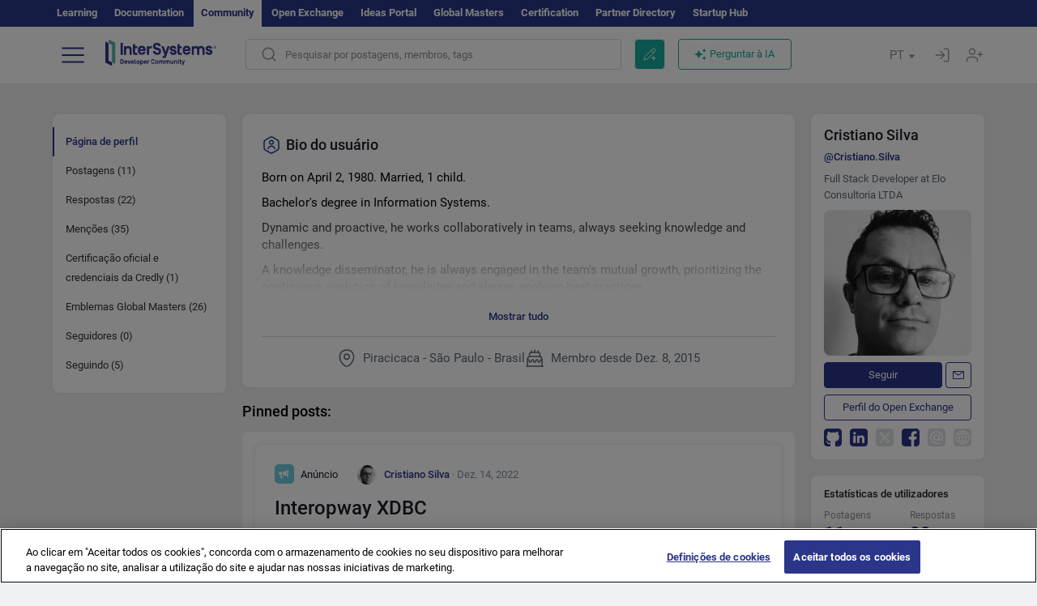

--- FILE ---
content_type: text/html; charset=utf-8
request_url: https://pt.community.intersystems.com/user/cristiano-silva
body_size: 15916
content:
<!DOCTYPE html>
<html lang="pt" dir="ltr" prefix="content: http://purl.org/rss/1.0/modules/content/ dc: http://purl.org/dc/terms/ foaf: http://xmlns.com/foaf/0.1/ og: http://ogp.me/ns# rdfs: http://www.w3.org/2000/01/rdf-schema# sioc: http://rdfs.org/sioc/ns# sioct: http://rdfs.org/sioc/types# skos: http://www.w3.org/2004/02/skos/core# xsd: http://www.w3.org/2001/XMLSchema#">
<head>
  <link rel="profile" href="http://www.w3.org/1999/xhtml/vocab"/>
  <meta name="viewport" content="width=device-width, initial-scale=1.0">
  <!--[if IE]><![endif]-->
<meta http-equiv="Content-Type" content="text/html; charset=utf-8" />
<script charset="UTF-8" src="//cdn.cookielaw.org/consent/a2fffda9-5a56-4639-9e87-c4936c8fc11e/OtAutoBlock.js" async="async" data-cfasync="false"></script>
<script charset="UTF-8" src="//cdn.cookielaw.org/consent/a2fffda9-5a56-4639-9e87-c4936c8fc11e/otSDKStub.js" async="async" data-cfasync="false" data-language="pt" data-domain-script="a2fffda9-5a56-4639-9e87-c4936c8fc11e"></script>
<meta about="https://pt.community.intersystems.com/user/cristiano-silva#me" typeof="foaf:Person" rel="foaf:account" resource="https://pt.community.intersystems.com/user/cristiano-silva" />
<meta about="https://pt.community.intersystems.com/user/cristiano-silva" property="foaf:name" content="Cristiano.Silva" />
<link rel="icon" href="/favicon/android-chrome-192x192.png" type="image/png" sizes="192x192" />
<link rel="icon" href="/favicon/favicon-16x16.png" type="image/png" sizes="16x16" />
<link rel="mask-icon" href="/favicon/safari-pinned-tab.svg" type="image/png" />
<link rel="manifest" href="/favicon/manifest.json" />
<meta name="msapplication-TileColor" content="#ffffff" />
<meta name="msvalidate.01" content="4E0775EB9197D0609B483E81EEE44D3E" />
<meta name="msapplication-TileImage" content="/favicon/mstile-150x150.png" />
<meta name="theme-color" content="#ffffff" />
<meta name="description" content="Cristiano Silva view profile on Portuguese InterSystems Developer Community" />
<meta name="generator" content="Drupal 7 (http://drupal.org)" />
<link rel="canonical" href="https://pt.community.intersystems.com/user/cristiano-silva" />
<link rel="shortlink" href="https://pt.community.intersystems.com/user/12491" />
    <title>Cristiano Silva view profile on Portuguese InterSystems Developer Community</title>
  <link type="text/css" rel="stylesheet" href="/sites/default/files/advagg_css/css__9cWqptSUNYq5YedfIwh33VxtugFVWjDdEsblT8GhLKI__quUjyhSfbEukHj8a0hYvzm9VTmPALmSZvA0xfM_Oxzo__rR1cBOQ9rDwf5b5wCOk0kPpW7VR3Q9tN2elmj6vVM30.css" media="all" />
<link type="text/css" rel="stylesheet" href="/sites/default/files/advagg_css/css__LzcsEKcWdIvxJSZLOhmhz9opbdG4k63s6K3gTtDTkzg__IcmWHJxoSuZ6JARsj6qYoUrs7wfqASQoMZKI0_lqnJo__rR1cBOQ9rDwf5b5wCOk0kPpW7VR3Q9tN2elmj6vVM30.css" media="all" />
<link type="text/css" rel="stylesheet" href="/sites/default/files/advagg_css/css__MRgHwIW31RZOLKE55SBpt0eoWED02wq2IXA5fbDWn20___EFRur0IfJ8Xbqu1YooK8afK5HjRuAUUpUqyZ5_0v84__rR1cBOQ9rDwf5b5wCOk0kPpW7VR3Q9tN2elmj6vVM30.css" media="all" />
<link type="text/css" rel="stylesheet" href="/sites/default/files/advagg_css/css__K0h0WEcldVLk6lPXhQJfU0tW1TR4kkWCpz1ke-f9G68__ul6beCMuK3yJyoT5-gIdIualoiSs4-6AF3jrwF_eD8g__rR1cBOQ9rDwf5b5wCOk0kPpW7VR3Q9tN2elmj6vVM30.css" media="all" />
<style>
/* <![CDATA[ */
sites/all/themes/intersys/js/highlight/styles/default.css

/* ]]> */
</style>
<link type="text/css" rel="stylesheet" href="/sites/default/files/advagg_css/css__AZoZWg6sF18wRWsuMxYTDyx7IZFaDbmfm8uJh6Oa7V4__oHHlZsFQfhClKhjnxz-u6ZAIKyN8lCnmRjDUORqC8SU__rR1cBOQ9rDwf5b5wCOk0kPpW7VR3Q9tN2elmj6vVM30.css" media="all" />
<link type="text/css" rel="stylesheet" href="/sites/default/files/advagg_css/css__1exPct3QAvO_isQr_6mFp1rnHtSBE4nG8RVarNIjRB8__XFEXAV_pHU-HNyhFAPZ0o6ykeNhu5xgUKxIn45XuM6E__rR1cBOQ9rDwf5b5wCOk0kPpW7VR3Q9tN2elmj6vVM30.css" media="all" />
</head>
<body class="navbar-is-fixed-top html not-front not-logged-in two-sidebars page-user page-user- page-user-12491 i18n-pt">
<script>
function StyleZoom() {
  const baseWidth = 2000;
  const maxZoom = 1.5;
  let zoom = 1 + Math.log(window.innerWidth / baseWidth) / 2; 
  if (zoom > maxZoom) {
    zoom = maxZoom;
  }
  if (zoom < 1) {
    zoom = 1;
  }
  document.body.style.zoom = zoom;
}

StyleZoom();

window.addEventListener("resize", StyleZoom);
</script>
  <div class="region region-page-top">
    <noscript><iframe src="https://www.googletagmanager.com/ns.html?id=GTM-KQ4S6FL" height="0" width="0" style="display:none;visibility:hidden"></iframe></noscript>  </div>
<div class="page-row page-row-expanded">
        <header id="navbar" role="banner" class="navbar navbar-fixed-top navbar-default">
       <div class="header-exterlan-link"><div class="container-fluid" class="header-exterlan-link-height">
<a href="http://learning.intersystems.com/"  rel="nofollow">Learning</a> <a href="http://docs.intersystems.com/" rel="nofollow">Documentation</a> <span style="">Community</span> <a href="https://openexchange.intersystems.com/" rel="nofollow">Open Exchange</a> <a href="https://ideas.intersystems.com/" rel="nofollow">Ideas Portal</a> <a href="https://globalmasters.intersystems.com/" rel="nofollow">Global Masters</a> <a href="https://www.intersystems.com/support-learning/learning-services/certification-program/" rel="nofollow">Certification</a> <a href="https://partner.intersystems.com" rel="nofollow">Partner Directory</a>  <a href="https://startup.intersystems.com/" rel="nofollow">Startup Hub</a> 
</div></div>
       

        <div class="container-fluid intsys_menu">

          

            <div class="navbar-header">
               <section id="block-intsys-search-intsys-search" class="block block-intsys-search clearfix">

      
  <form class="intsys_search_form_auto" action="https://pt.community.intersystems.com/smartsearch" method="get" id="intsys-search-base-form" accept-charset="UTF-8"><div><div class="container-fluid"><div class="row">
<div class="col-grid-15 col-sm-3"> </div>

<div class="col-grid-15 col-sm-6">
<div class="input-group intsys-search-group">
<div class="form-item form-item-search form-type-textfield form-group"><input class="typehead form-control form-text" type="text" id="edit-search" name="search" value="" size="60" maxlength="128" /></div><div class="input-group-btn">
<button type="button" class="block-intsys-search-close-button"></button>
<button type="submit" class="ico-fastsearch"></button>
</div>
</div>
</div>



<div class="col-grid-15 col-sm-3"> </div>

</div></div></div></form>
</section>
<div class="block-intsys-search-button-mobile mobile-block nologin"></div>
<a href="/node/add/post" id="add-posttop-btn" class="btn-newtop-post-mobile mobile-block" title="New Post"></a>
				
<button type="button" class="navbar-toggle" data-toggle="collapse" data-target=".navbar-collapse"></button>

<div id="navmenuclose"></div><div id="navmenubutton"></div>

<a class="logo navbar-brand pull-left" href="https://pt.community.intersystems.com/">
<img src="/sites/all/themes/intersys/images/intersystems-logo.svg"/>
</a>

            </div>



             
          <div class="navbar-collapse collapse">
<div class="menutitlemob"><span>Developer Community</span><button type="button"  class="navbar-toggle-close" data-toggle="collapse" data-target=".navbar-collapse"></button>
<button data-toggle="modal" data-target="#login-chatgpt-modal" class="ask-dc-ai-btn-menu">Ask DC AI</button>	
</div>

	
<nav role="navigation" class="nologin">
  <div class="region region-navigation">
    <section id="block-tb-megamenu-menu-user-menu-portuguese" class="block block-tb-megamenu clearfix">

      
  <div  class="tb-megamenu tb-megamenu-menu-user-menu-portuguese">
  <ul  class="tb-megamenu-nav nav menu navbar-nav level-0 items-8">
  <li  data-id="12026" data-level="1" data-type="menu_item" data-class="" data-xicon="" data-caption="" data-alignsub="" data-group="0" data-hidewcol="0" data-hidesub="0" class="tb-megamenu-item level-1 mega dropdown">
          <a href="https://pt.community.intersystems.com/"  class="dropdown-toggle">
        
    Postagens          <span class="caret"></span>
          </a>
  <div  data-class="" data-width="" class="tb-megamenu-submenu dropdown-menu mega-dropdown-menu nav-child">
  <div class="mega-dropdown-inner">
    <div  class="tb-megamenu-row row">
  <div  data-class="" data-width="12" data-hidewcol="0" id="tb-megamenu-column-1" class="tb-megamenu-column col-sm-12  mega-col-nav">
  <div class="tb-megamenu-column-inner mega-inner clearfix">
        <ul  class="tb-megamenu-subnav mega-nav level-1 items-6">
  <li  data-id="12056" data-level="2" data-type="menu_item" data-class="" data-xicon="" data-caption="" data-alignsub="" data-group="0" data-hidewcol="0" data-hidesub="0" class="tb-megamenu-item level-2 mega">
          <a href="https://pt.community.intersystems.com/tags/intersystems-official" >
        
    InterSystems Oficial          </a>
  </li>

<li  data-id="12036" data-level="2" data-type="menu_item" data-class="" data-xicon="" data-caption="" data-alignsub="" data-group="0" data-hidewcol="0" data-hidesub="0" class="tb-megamenu-item level-2 mega">
          <a href="https://pt.community.intersystems.com/?filter=articles" >
        
    Artigos          </a>
  </li>

<li  data-id="12046" data-level="2" data-type="menu_item" data-class="" data-xicon="" data-caption="" data-alignsub="" data-group="0" data-hidewcol="0" data-hidesub="0" class="tb-megamenu-item level-2 mega">
          <a href="https://pt.community.intersystems.com/?filter=questions" >
        
    P&R          </a>
  </li>

<li  data-id="12031" data-level="2" data-type="menu_item" data-class="" data-xicon="" data-caption="" data-alignsub="" data-group="0" data-hidewcol="0" data-hidesub="0" class="tb-megamenu-item level-2 mega">
          <a href="https://pt.community.intersystems.com/?filter=announcements" >
        
    Notícias          </a>
  </li>

<li  data-id="12041" data-level="2" data-type="menu_item" data-class="" data-xicon="" data-caption="" data-alignsub="" data-group="0" data-hidewcol="0" data-hidesub="0" class="tb-megamenu-item level-2 mega">
          <a href="https://pt.community.intersystems.com/?filter=discussion" >
        
    Discussões          </a>
  </li>

<li  data-id="12051" data-level="2" data-type="menu_item" data-class="" data-xicon="" data-caption="" data-alignsub="" data-group="0" data-hidewcol="0" data-hidesub="0" class="tb-megamenu-item level-2 mega">
          <a href="https://pt.community.intersystems.com/tagsclouds" >
        
    Tags          </a>
  </li>
</ul>
  </div>
</div>
</div>
  </div>
</div>
</li>

<li  data-id="12061" data-level="1" data-type="menu_item" data-class="" data-xicon="" data-caption="" data-alignsub="" data-group="0" data-hidewcol="0" data-hidesub="0" class="tb-megamenu-item level-1 mega dropdown">
          <a href="#"  class="dropdown-toggle" highlightingmenu="highlightingmenu1"">
        
    Eventos          <span class="caret"></span>
          </a>
  <div  data-class="" data-width="" class="tb-megamenu-submenu dropdown-menu mega-dropdown-menu nav-child">
  <div class="mega-dropdown-inner">
    <div  class="tb-megamenu-row row">
  <div  data-class="" data-width="12" data-hidewcol="0" id="tb-megamenu-column-2" class="tb-megamenu-column col-sm-12  mega-col-nav">
  <div class="tb-megamenu-column-inner mega-inner clearfix">
        <ul  class="tb-megamenu-subnav mega-nav level-1 items-4">
  <li  data-id="21436" data-level="2" data-type="menu_item" data-class="" data-xicon="" data-caption="" data-alignsub="" data-group="0" data-hidewcol="0" data-hidesub="0" class="tb-megamenu-item level-2 mega">
          <a href="https://pt.community.intersystems.com/contests/current"  class="highlightingmenu1">
        
    Concursos de Artigos Técnicos          </a>
  </li>

<li  data-id="17626" data-level="2" data-type="menu_item" data-class="" data-xicon="" data-caption="" data-alignsub="" data-group="0" data-hidewcol="0" data-hidesub="0" class="tb-megamenu-item level-2 mega">
          <a href="https://openexchange.intersystems.com/contest/current" >
        
    Concurso de programação          </a>
  </li>

<li  data-id="17596" data-level="2" data-type="menu_item" data-class="" data-xicon="" data-caption="" data-alignsub="" data-group="0" data-hidewcol="0" data-hidesub="0" class="tb-megamenu-item level-2 mega">
          <a href="https://pt.community.intersystems.com/events" >
        
    Calendário de eventos          </a>
  </li>

<li  data-id="17606" data-level="2" data-type="menu_item" data-class="" data-xicon="" data-caption="" data-alignsub="" data-group="0" data-hidewcol="0" data-hidesub="0" class="tb-megamenu-item level-2 mega">
          <a href="https://pt.community.intersystems.com/post/3%C2%BA-concurso-do-intersystems-ideias"  class="highlightingmenu1">
        
    Concurso de ideias da InterSystems          </a>
  </li>
</ul>
  </div>
</div>
</div>
  </div>
</div>
</li>

<li  data-id="12066" data-level="1" data-type="menu_item" data-class="" data-xicon="" data-caption="" data-alignsub="" data-group="0" data-hidewcol="0" data-hidesub="0" class="tb-megamenu-item level-1 mega dropdown">
          <a href="#"  class="dropdown-toggle" highlightingmenu=""">
        
    Produtos          <span class="caret"></span>
          </a>
  <div  data-class="" data-width="" class="tb-megamenu-submenu dropdown-menu mega-dropdown-menu nav-child">
  <div class="mega-dropdown-inner">
    <div  class="tb-megamenu-row row">
  <div  data-class="" data-width="12" data-hidewcol="0" id="tb-megamenu-column-3" class="tb-megamenu-column col-sm-12  mega-col-nav">
  <div class="tb-megamenu-column-inner mega-inner clearfix">
        <ul  class="tb-megamenu-subnav mega-nav level-1 items-8">
  <li  data-id="12071" data-level="2" data-type="menu_item" data-class="" data-xicon="" data-caption="" data-alignsub="" data-group="0" data-hidewcol="0" data-hidesub="0" class="tb-megamenu-item level-2 mega">
          <a href="https://pt.community.intersystems.com/tags/intersystems-iris" >
        
    InterSystems IRIS          </a>
  </li>

<li  data-id="12076" data-level="2" data-type="menu_item" data-class="" data-xicon="" data-caption="" data-alignsub="" data-group="0" data-hidewcol="0" data-hidesub="0" class="tb-megamenu-item level-2 mega">
          <a href="https://pt.community.intersystems.com/tags/intersystems-iris-health" >
        
    InterSystems IRIS for Health          </a>
  </li>

<li  data-id="12081" data-level="2" data-type="menu_item" data-class="" data-xicon="" data-caption="" data-alignsub="" data-group="0" data-hidewcol="0" data-hidesub="0" class="tb-megamenu-item level-2 mega">
          <a href="https://pt.community.intersystems.com/tags/healthshare" >
        
    HealthShare          </a>
  </li>

<li  data-id="12086" data-level="2" data-type="menu_item" data-class="" data-xicon="" data-caption="" data-alignsub="" data-group="0" data-hidewcol="0" data-hidesub="0" class="tb-megamenu-item level-2 mega">
          <a href="https://pt.community.intersystems.com/tags/trakcare" >
        
    TrakCare          </a>
  </li>

<li  data-id="12091" data-level="2" data-type="menu_item" data-class="" data-xicon="" data-caption="" data-alignsub="" data-group="0" data-hidewcol="0" data-hidesub="0" class="tb-megamenu-item level-2 mega">
          <a href="https://pt.community.intersystems.com/tags/cach%C3%A9" >
        
    Caché          </a>
  </li>

<li  data-id="12096" data-level="2" data-type="menu_item" data-class="" data-xicon="" data-caption="" data-alignsub="" data-group="0" data-hidewcol="0" data-hidesub="0" class="tb-megamenu-item level-2 mega">
          <a href="https://pt.community.intersystems.com/tags/ensemble" >
        
    Ensemble          </a>
  </li>

<li  data-id="12101" data-level="2" data-type="menu_item" data-class="" data-xicon="" data-caption="" data-alignsub="" data-group="0" data-hidewcol="0" data-hidesub="0" class="tb-megamenu-item level-2 mega">
          <a href="https://pt.community.intersystems.com/tags/intersystems-iris-bi-deepsee" >
        
     InterSystems Analytics (DeepSee)          </a>
  </li>

<li  data-id="12106" data-level="2" data-type="menu_item" data-class="" data-xicon="" data-caption="" data-alignsub="" data-group="0" data-hidewcol="0" data-hidesub="0" class="tb-megamenu-item level-2 mega">
          <a href="https://pt.community.intersystems.com/tags/intersystems-natural-language-processing-nlp-iknow" >
        
    InterSystems Text Analytics (iKnow)          </a>
  </li>
</ul>
  </div>
</div>
</div>
  </div>
</div>
</li>

<li  data-id="13396" data-level="1" data-type="menu_item" data-class="" data-xicon="" data-caption="" data-alignsub="" data-group="0" data-hidewcol="0" data-hidesub="0" class="tb-megamenu-item level-1 mega dropdown">
          <a href="#"  class="dropdown-toggle" highlightingmenu=""">
        
    Empregos          <span class="caret"></span>
          </a>
  <div  data-class="" data-width="" class="tb-megamenu-submenu dropdown-menu mega-dropdown-menu nav-child">
  <div class="mega-dropdown-inner">
    <div  class="tb-megamenu-row row">
  <div  data-class="" data-width="12" data-hidewcol="0" id="tb-megamenu-column-4" class="tb-megamenu-column col-sm-12  mega-col-nav">
  <div class="tb-megamenu-column-inner mega-inner clearfix">
        <ul  class="tb-megamenu-subnav mega-nav level-1 items-2">
  <li  data-id="14281" data-level="2" data-type="menu_item" data-class="" data-xicon="" data-caption="" data-alignsub="" data-group="0" data-hidewcol="0" data-hidesub="0" class="tb-megamenu-item level-2 mega">
          <a href="https://pt.community.intersystems.com/tags/job-opportunity" >
        
    Oportunidades de Trabalho          </a>
  </li>

<li  data-id="14286" data-level="2" data-type="menu_item" data-class="" data-xicon="" data-caption="" data-alignsub="" data-group="0" data-hidewcol="0" data-hidesub="0" class="tb-megamenu-item level-2 mega">
          <a href="https://pt.community.intersystems.com/tags/job-wanted" >
        
    Profissionais Disponíveis          </a>
  </li>
</ul>
  </div>
</div>
</div>
  </div>
</div>
</li>

<li  data-id="12111" data-level="1" data-type="menu_item" data-class="" data-xicon="" data-caption="" data-alignsub="" data-group="0" data-hidewcol="0" data-hidesub="0" class="tb-megamenu-item level-1 mega">
          <a href="https://pt.community.intersystems.com/members" >
        
    Membros          </a>
  </li>

<li  data-id="12131" data-level="1" data-type="menu_item" data-class="" data-xicon="" data-caption="" data-alignsub="" data-group="0" data-hidewcol="0" data-hidesub="0" class="tb-megamenu-item level-1 mega dropdown">
          <a href="#"  class="dropdown-toggle" highlightingmenu="highlightingmenu1"">
        
    Sobre          <span class="caret"></span>
          </a>
  <div  data-class="" data-width="" class="tb-megamenu-submenu dropdown-menu mega-dropdown-menu nav-child">
  <div class="mega-dropdown-inner">
    <div  class="tb-megamenu-row row">
  <div  data-class="" data-width="12" data-hidewcol="0" id="tb-megamenu-column-5" class="tb-megamenu-column col-sm-12  mega-col-nav">
  <div class="tb-megamenu-column-inner mega-inner clearfix">
        <ul  class="tb-megamenu-subnav mega-nav level-1 items-7">
  <li  data-id="12136" data-level="2" data-type="menu_item" data-class="" data-xicon="" data-caption="" data-alignsub="" data-group="0" data-hidewcol="0" data-hidesub="0" class="tb-megamenu-item level-2 mega">
          <a href="https://pt.community.intersystems.com/about"  class="highlightingmenu1">
        
    Sobre nós          </a>
  </li>

<li  data-id="12141" data-level="2" data-type="menu_item" data-class="" data-xicon="" data-caption="" data-alignsub="" data-group="0" data-hidewcol="0" data-hidesub="0" class="tb-megamenu-item level-2 mega">
          <a href="https://pt.community.intersystems.com/tags/developer-community-faq" >
        
    Perguntas Frequentes          </a>
  </li>

<li  data-id="12146" data-level="2" data-type="menu_item" data-class="" data-xicon="" data-caption="" data-alignsub="" data-group="0" data-hidewcol="0" data-hidesub="0" class="tb-megamenu-item level-2 mega">
          <a href="https://pt.community.intersystems.com/tags/dc-feedback" >
        
    Feedback          </a>
  </li>

<li  data-id="12151" data-level="2" data-type="menu_item" data-class="" data-xicon="" data-caption="" data-alignsub="" data-group="0" data-hidewcol="0" data-hidesub="0" class="tb-megamenu-item level-2 mega">
          <a href="https://public-analytics.community.intersystems.com/dsw/index.html#/DCANALYTICS" >
        
    Analytics          </a>
  </li>

<li  data-id="12156" data-level="2" data-type="menu_item" data-class="" data-xicon="" data-caption="" data-alignsub="" data-group="0" data-hidewcol="0" data-hidesub="0" class="tb-megamenu-item level-2 mega">
          <a href="https://github.com/intersystems-community/developer-community/issues" >
        
    Reportar um problema          </a>
  </li>

<li  data-id="14796" data-level="2" data-type="menu_item" data-class="" data-xicon="" data-caption="" data-alignsub="" data-group="0" data-hidewcol="0" data-hidesub="0" class="tb-megamenu-item level-2 mega">
          <a href="https://ideas.intersystems.com/ideas" >
        
    Compartilhe uma ideia          </a>
  </li>

<li  data-id="12161" data-level="2" data-type="menu_item" data-class="" data-xicon="" data-caption="" data-alignsub="" data-group="0" data-hidewcol="0" data-hidesub="0" class="tb-megamenu-item level-2 mega">
          <a href="https://www.intersystems.com/who-we-are/contact-us/" >
        
    Contate-nos          </a>
  </li>
</ul>
  </div>
</div>
</div>
  </div>
</div>
</li>
</ul>
</div>

</section>
  </div>
<a href="https://login.intersystems.com/oauth2/authorize?redirect_uri=https%3A//pt.community.intersystems.com/loginoauth&amp;response_type=code&amp;scope=openid%20profile%20email%20sso_person%20mapped_org&amp;state=https%3A//pt.community.intersystems.com/user/cristiano-silva&amp;nonce=%7Bnonce%7D&amp;client_id=UQooTI8dIdL11fyD7oDl5BFHBSwwc3JVQzXiyGTLETY&amp;ssoPrompt=create" class="block-personal-form btn-create-intsys nomobile" title="Criar uma conta"></a><a href="https://login.intersystems.com/oauth2/authorize?redirect_uri=https%3A//pt.community.intersystems.com/loginoauth&amp;response_type=code&amp;scope=openid%20profile%20email%20sso_person%20mapped_org&amp;state=https%3A//pt.community.intersystems.com/user/cristiano-silva&amp;nonce=%7Bnonce%7D&amp;client_id=UQooTI8dIdL11fyD7oDl5BFHBSwwc3JVQzXiyGTLETY" class="block-personal-form btn-login-intsys nomobile" title="Entrar"></a><section id="block-locale-language" class="block block-locale clearfix">

        <h2 class="block-title">PT <span class="caret"></span></h2>
    
  <ul class="language-switcher-locale-url"><li class="es first"><a href="https://es.community.intersystems.com/" class="language-link" xml:lang="es" > </a></li>
<li class="pt active"><a href="https://pt.community.intersystems.com/" class="language-link active" xml:lang="pt" > </a></li>
<li class="ja"><a href="https://jp.community.intersystems.com/" class="language-link" xml:lang="ja" > </a></li>
<li class="zh-hant"><a href="https://cn.community.intersystems.com/" class="language-link" xml:lang="zh-hant" > </a></li>
<li class="fr"><a href="https://fr.community.intersystems.com/" class="language-link" xml:lang="fr" > </a></li>
<li class="en last"><a href="https://community.intersystems.com/" class="language-link" xml:lang="en" > </a></li>
</ul>
</section>
<span class="block-intsys-search-area" aria-hidden="true">
<div class="block-intsys-search-button">Pesquisar por postagens, membros, tags</div>
<button class="btn-newtop-post" data-toggle="modal" data-target="#login-post-modal" title="Nova postagem"></button><button data-toggle="modal" data-target="#login-chatgpt-modal" class="ask-dc-ai-btn">Perguntar à IA</button>
</span>

   <div class="intsys-navbar-link-show">
<ul class="tb-megamenu-nav nav menu navbar-nav level-0 items-100000 add-link-processed" style="text-align: left;">
<li data-id="720" data-level="1" data-type="menu_item" data-class="" data-xicon="is-icon icon-book" data-caption="" data-alignsub="" data-group="0" data-hidewcol="0" data-hidesub="0" class="tb-megamenu-item level-1 mega dropdown">
<a href="https://login.intersystems.com/oauth2/authorize?redirect_uri=https%3A//pt.community.intersystems.com/loginoauth&amp;response_type=code&amp;scope=openid%20profile%20email%20sso_person%20mapped_org&amp;state=https%3A//pt.community.intersystems.com/user/cristiano-silva&amp;nonce=%7Bnonce%7D&amp;client_id=UQooTI8dIdL11fyD7oDl5BFHBSwwc3JVQzXiyGTLETY&amp;ssoPrompt=create" class="block-personal-form btn-create-intsys nomobile" title="Criar uma conta"></a></li><li data-id="720" data-level="1" data-type="menu_item" data-class="" data-xicon="is-icon icon-book" data-caption="" data-alignsub="" data-group="0" data-hidewcol="0" data-hidesub="0" class="tb-megamenu-item level-1 mega dropdown">
<a href="https://login.intersystems.com/oauth2/authorize?redirect_uri=https%3A//pt.community.intersystems.com/loginoauth&amp;response_type=code&amp;scope=openid%20profile%20email%20sso_person%20mapped_org&amp;state=https%3A//pt.community.intersystems.com/user/cristiano-silva&amp;nonce=%7Bnonce%7D&amp;client_id=UQooTI8dIdL11fyD7oDl5BFHBSwwc3JVQzXiyGTLETY" class="block-personal-form btn-login-intsys nomobile" title="Entrar"></a></li>
 </ul>
</div>


    <div class="mobile-block language-switcher-url">
<div class="language-switcher-block" onClick="jQuery('.language-switcher-list').toggle();">Idioma <div class="language-switcher-nowlang">PT<span>|</span><div class="language-switcher-mobico"></div></div></div>
<div class="language-switcher-list">
        <a href="https://es.community.intersystems.com/" class="">ES</a><a href="https://pt.community.intersystems.com/" class="active">PT</a><a href="https://jp.community.intersystems.com/" class="">JP</a><a href="https://cn.community.intersystems.com/" class="">CN</a><a href="https://fr.community.intersystems.com/" class="">FR</a><a href="https://community.intersystems.com/" class="">EN</a>        </div>
    </div>

</nav>

</div>
          
        </div>

    </header>
    <div id="drupalmessages"></div>    <div class="main-container container-fluid">

        <header role="banner" id="page-header">
                  </header>
  

                <div class="row">
              <div class="">
                  <section class="col-sm-12">
                    <div class="margin-bottom-md add-post-button add-post-mobile"><a href="https://pt.community.intersystems.com/node/add/post" id="add-post-btn" class="full-width btn btn-successes btn-new-post desktop-block">Nova postagem</a></div>                  </section>
              </div>
          </div>
      
        <div class="row">

                        <aside class="col-grid-15 col-sm-3"
                     role="complementary">
                  <div class="region region-sidebar-first">
    <section id="block-intsys-blocks-intsys-page-users" class="block block-intsys-blocks clearfix">

      
  <section class="block block-block sidebar-greybox contextual-links-region clearfix block-filter-menu userprofile-menu" style="margin-bottom: -7px;"><ul class="submenu-links"><li class="actives"><a  href="/user/12491" class="active linefilter">Página de perfil</a></li><li class=""><a  href="/user/12491/posts" class="linefilter">Postagens (11)</a></li><li class=""><a  href="/user/12491/comments" class="linefilter">Respostas (22)</a></li><li class=""><a  href="/user/12491/mentions" class="linefilter">Menções (35)</a></li><li class=""><a  href="/user/12491/certificates" class="linefilter">Certificação oficial e credenciais da Credly (1)</a></li><li class=""><a  href="/user/12491/badges" class="linefilter">Emblemas Global Masters (26)</a></li><li class=""><a  href="/user/12491/followers" class="linefilter">Seguidores (0)</a></li><li class=""><a  href="/user/12491/following" class="linefilter">Seguindo (5)</a></li></ul></section>
</section>
  </div>
              </aside>  <!-- /#sidebar-first -->
          
            <section class="col-grid-15 col-sm-6" >
             <div class="subsection">
       <div class="row top-content">


                       
            <div class="container-fluid">
              

            </div>
        </div>




                                                          <div class="region region-content">
    <section id="block-system-main" class="block block-system clearfix">

      
  <div class="userprofile"><div class="views-row views-row-odd foll-block" id="user-bio">
<div class="logo-bio"><div class="logo-ico">Bio do usuário</div><div class="logo-sert"></div></div>
<div class="text-bio"><p>Born on April 2, 1980. Married, 1 child.</p>
<p>Bachelor's degree in Information Systems.</p>
<p>Dynamic and proactive, he works collaboratively in teams, always seeking knowledge and challenges.</p>
<p>A knowledge disseminator, he is always engaged in the team's mutual growth, prioritizing the continuous evolution of knowledge and always applying best practices.</p>
<p>Certified in InterSystems technologies.</p>
<p>Experienced professional in systems architecture, solutions, and systems interoperability, with over 20 years of experience in complex, large-scale projects across various sectors, including healthcare, automotive, oil and gas, and financial services.</p>
<p>I have a proven track record of success in defining software architectures, leading development teams, and delivering innovative solutions that meet business needs.</p>
<p>I am capable of working with a wide range of technologies and platforms, and I have a strong commitment to quality, efficiency, and value delivery.</p>
<p>Skills:</p>
<ul>
<li><strong>Solution Architecture</strong>: Defining reference architectures, design patterns, system modeling (UML), service-oriented architecture (SOA), <strong>microservices, event architecture.</strong></li>
<li><strong>Software Development</strong>: Java, C#, Python, JavaScript, SQL, COS (Caché Object Script), R.</li>
<li><strong>Systems Integration</strong>: InterSystems (IRIS, Health Connect, Ensemble), HL7, FHIR, REST, SOAP, Mule Soft.</li>
<li><strong>Databases</strong>: SQL Server, Oracle, InterSystems Caché/IRIS, MongoDB.</li>
<li>DevOps: Docker, AWS, Azure.</li>
<li><strong>Methodologies</strong>: Agile (Scrum, Kanban), Waterfall.</li>
<li><strong>Business Intelligence</strong>: Tableau, Power BI, TIBCO Spotfire, SAP BusinessObjects.</li>
</ul><div class="text-bio-hide"><div class="bio-show">Mostrar tudo</div></div></div>
<div class="date-bio"><div class="bio-location">Piracicaca - São Paulo - Brasil</div><div class="bio-since">Membro desde Dez. 8, 2015</div></div>
</div><div class="flex-between margin-bottom-15" id="user-teaser-pinned-post"><div class="u-title">Pinned posts:</div></div><div class="pinnedposts">
<div class="views-row views-row-odd margin-bottom-10" id="user-teaser-node-532196">

<article id="post-532196" class="node node-post node-userteaser clearfix"  about="https://pt.community.intersystems.com/post/interopway-xdbc" typeof="sioc:Item foaf:Document">
    <div class="row">
        <div class="col-sm-12 col-xs-12">
            <div>
            
<div>
<span class="top-teaser"><span class="teaser-node-icon announcement-node-icon"></span> <span class="name-teaser ">Anúncio</span>  
<span class="user-teaser>">
  <div class="user-picture">
    <span class="img_teaser  " style="background-image:url(https://community.intersystems.com/sites/default/files/styles/thumbnail/public/pictures/picture-12491-1760992817.jpg?itok=oqVaHq7H);"></span>  </div>
<span property="dc:date dc:created" content="2022-12-14T20:03:17-05:00" datatype="xsd:dateTime" rel="sioc:has_creator"> <span itemprop="author" itemscope itemtype="http://schema.org/Person"><a itemprop="url" href="https://pt.community.intersystems.com/user/cristiano-silva" title="" class="username active" xml:lang="" about="https://pt.community.intersystems.com/user/cristiano-silva" typeof="sioc:UserAccount" property="foaf:name" datatype=""><span itemprop="name">Cristiano Silva</span></a></span> <small itemprop="dateCreated" datetime="2022-12-14T20:03:17-05:00"> &#183; Dez. 14, 2022</small></span> 
 
</span>
</span>
</div>
 <a class="title-teaser margin-bottom-0" href="https://pt.community.intersystems.com/post/interopway-xdbc">Interopway XDBC </a>

</div>




       
          
          
        </div>

    </div>
</article>
</div></div><div class="flex-between margin-bottom-15 margin-top-20"><div class="u-title">Postagens:</div><div class="u-count"><a href="/user/12491/posts">exibir tudo 11</a></div></div>
<div class="views-row views-row-odd margin-bottom-10" id="user-teaser-node-584256">

<article id="post-584256" class="node node-post node-userteasernopin clearfix"  about="https://pt.community.intersystems.com/post/github-action-iris-deployer-pt-br" typeof="sioc:Item foaf:Document">
    <div class="row">
        <div class="col-sm-12 col-xs-12">
            <div>
            
<div>
<span class="top-teaser"><span class="teaser-node-icon announcement-node-icon"></span> <span class="name-teaser ">Anúncio</span>  
<span class="user-teaser>">
  <div class="user-picture">
    <span class="img_teaser  " style="background-image:url(https://community.intersystems.com/sites/default/files/styles/thumbnail/public/pictures/picture-12491-1760992817.jpg?itok=oqVaHq7H);"></span>  </div>
<span property="dc:date dc:created" content="2025-05-16T15:39:33-04:00" datatype="xsd:dateTime" rel="sioc:has_creator"> <span itemprop="author" itemscope itemtype="http://schema.org/Person"><a itemprop="url" href="https://pt.community.intersystems.com/user/cristiano-silva" title="" class="username active" xml:lang="" about="https://pt.community.intersystems.com/user/cristiano-silva" typeof="sioc:UserAccount" property="foaf:name" datatype=""><span itemprop="name">Cristiano Silva</span></a></span> <small itemprop="dateCreated" datetime="2025-05-16T15:39:33-04:00"> &#183; Maio 16, 2025</small></span> 
 
</span>
</span>
</div>

<a class="title-teaser margin-bottom-0" href="https://pt.community.intersystems.com/post/github-action-iris-deployer-pt-br">GitHub Action IRIS Deployer PT-BR</a>

</div>




       
          
          
        </div>

    </div>
</article>
</div>
<div class="views-row views-row-odd margin-bottom-10" id="user-teaser-node-547236">

<article id="post-547236" class="node node-post node-userteasernopin clearfix"  about="https://pt.community.intersystems.com/post/como-evitar-truncamento-em-mensagens-hl7-com-campos-muito-grandes-32k" typeof="sioc:Item foaf:Document">
    <div class="row">
        <div class="col-sm-12 col-xs-12">
            <div>
            
<div>
<span class="top-teaser"><span class="teaser-node-icon article-node-icon"></span> <span class="name-teaser ">Artigo</span>  
<span class="user-teaser>">
  <div class="user-picture">
    <span class="img_teaser  " style="background-image:url(https://community.intersystems.com/sites/default/files/styles/thumbnail/public/pictures/picture-12491-1760992817.jpg?itok=oqVaHq7H);"></span>  </div>
<span property="dc:date dc:created" content="2023-08-07T12:41:39-04:00" datatype="xsd:dateTime" rel="sioc:has_creator"> <span itemprop="author" itemscope itemtype="http://schema.org/Person"><a itemprop="url" href="https://pt.community.intersystems.com/user/cristiano-silva" title="" class="username active" xml:lang="" about="https://pt.community.intersystems.com/user/cristiano-silva" typeof="sioc:UserAccount" property="foaf:name" datatype=""><span itemprop="name">Cristiano Silva</span></a></span> <small itemprop="dateCreated" datetime="2023-08-07T12:41:39-04:00"> &#183; Ago. 7, 2023</small></span> 
<span class="time-read"><span class="clock-icon"></span> 2min de leitura</span> 
</span>
</span>
</div>

<a class="title-teaser margin-bottom-0" href="https://pt.community.intersystems.com/post/como-evitar-truncamento-em-mensagens-hl7-com-campos-muito-grandes-32k">Como evitar truncamento em mensagens HL7 com campos muito grandes (32K+)</a>

</div>




       
          
          
        </div>

    </div>
</article>
</div>
<div class="views-row views-row-odd margin-bottom-10" id="user-teaser-node-546731">

<article id="post-546731" class="node node-post node-userteasernopin clearfix"  about="https://pt.community.intersystems.com/post/criando-legendas-personalizadas-para-configura%C3%A7%C3%B5es-de-busines-hosts-de-interoperabilidade" typeof="sioc:Item foaf:Document">
    <div class="row">
        <div class="col-sm-12 col-xs-12">
            <div>
            
<div>
<span class="top-teaser"><span class="teaser-node-icon article-node-icon"></span> <span class="name-teaser ">Artigo</span>  
<span class="user-teaser>">
  <div class="user-picture">
    <span class="img_teaser  " style="background-image:url(https://community.intersystems.com/sites/default/files/styles/thumbnail/public/pictures/picture-12491-1760992817.jpg?itok=oqVaHq7H);"></span>  </div>
<span property="dc:date dc:created" content="2023-07-31T10:54:13-04:00" datatype="xsd:dateTime" rel="sioc:has_creator"> <span itemprop="author" itemscope itemtype="http://schema.org/Person"><a itemprop="url" href="https://pt.community.intersystems.com/user/cristiano-silva" title="" class="username active" xml:lang="" about="https://pt.community.intersystems.com/user/cristiano-silva" typeof="sioc:UserAccount" property="foaf:name" datatype=""><span itemprop="name">Cristiano Silva</span></a></span> <small itemprop="dateCreated" datetime="2023-07-31T10:54:13-04:00"> &#183; Jul. 31, 2023</small></span> 
<span class="time-read"><span class="clock-icon"></span> 2min de leitura</span> 
</span>
</span>
</div>

<a class="title-teaser margin-bottom-0" href="https://pt.community.intersystems.com/post/criando-legendas-personalizadas-para-configura%C3%A7%C3%B5es-de-busines-hosts-de-interoperabilidade">Criando Legendas Personalizadas Para Configurações de Busines Hosts de Interoperabilidade</a>

</div>




       
          
          
        </div>

    </div>
</article>
</div><div class="flex-between margin-bottom-15 margin-top-20"><div class="u-title">Respostas:</div><div class="u-count"><a href="/user/12491/comments">exibir tudo 22</a></div></div>
<article class="comment padding-top-lg"  data-article-id="283737"   pid="0" cid="283737"  itemprop="suggestedAnswer" itemscope itemtype="http://schema.org/Answer">
<div class=" panel  panel-default margin-bottom-none  " data-share="#comment-283737" id="comment-283737" >
<div class="content-header">
 <ul class="list-inline text-right pull-right comment-moder-action"><a href="https://pt.community.intersystems.com/post/tradu%C3%A7%C3%A3o-aplica%C3%A7%C3%A3o-e-dados#comment-283737" class="gotopost">ir ao artigo</a></ul>           

<div class="display-inline-block">
<span class="default-submitted" upid="0-283737">
  <div class="user-picture">
    <span class="img_teaser  " style="background-image:url(https://community.intersystems.com/sites/default/files/styles/thumbnail/public/pictures/picture-12491-1760992817.jpg?itok=oqVaHq7H);"></span>  </div>
 <span property="dc:date dc:created" content="2025-11-07T06:23:45-05:00" datatype="xsd:dateTime" rel="sioc:has_creator"><span  itemscope itemtype="http://schema.org/Person"><a href="https://pt.community.intersystems.com/user/cristiano-silva" title="" class="username active" xml:lang="" about="https://pt.community.intersystems.com/user/cristiano-silva" typeof="sioc:UserAccount" property="foaf:name" datatype="">Cristiano Silva</a></span><small itemprop="dateCreated" datetime="2025-11-07T06:23:45-05:00">&nbsp;· Nov. 7, 2025</small></span></span>
</div>
</div>
<div class="content-body postclass " itemprop="text">
<span rel="sioc:reply_of" resource="https://pt.community.intersystems.com/post/tradu%C3%A7%C3%A3o-aplica%C3%A7%C3%A3o-e-dados" class="rdf-meta element-hidden"></span><div class="field field-name-comment-body field-type-text-long field-label-hidden"><div class="field-items"><div class="field-item even" property="content:encoded"><!DOCTYPE html PUBLIC "-//W3C//DTD HTML 4.0 Transitional//EN" "http://www.w3.org/TR/REC-html40/loose.dtd">
<html><body><p>Ol&aacute; <a href="https://pt.community.intersystems.com/user/marcelo-witt" class="mentions mentions-242191">@Marcelo Witt</a><span>&nbsp;</span></p>
<p>Existe mecanismo de localiza&ccedil;&atilde;o no IRIS desde a &eacute;poca do Cach&eacute;.<br>Usa-se o conceito de dicion&aacute;rio de mensagens e um conjunto de macros de aux&iacute;lio no desenvolvimento.<br>Segue link da documenta&ccedil;&atilde;o:</p>
<p><a href="https://docs.intersystems.com/irislatest/csp/docbook/DocBook.UI.Page.cls?KEY=GSTRLOC">String Localization and Message Dictionaries (Contents) | InterSystems IRIS Data Platform 2025.2</a><br><br>A respeito da localiza&ccedil;&atilde;o da Instala&ccedil;&atilde;o do IRIS, para controle de formato de datas, moeda, etc existe tamb&eacute;m a document&ccedil;&atilde;o:<br><br><a href="https://docs.intersystems.com/irislatest/csp/docbook/DocBook.UI.Page.cls?KEY=GORIENT_localization">Localization in InterSystems IRIS | Orientation Guide for Server-Side Programming | InterSystems IRIS Data Platform 2025.2</a><br><br>&nbsp;</p></body></html>
</div></div></div></div>
<div class="content-footer hidden">
<div class="pull-left comments-actions">
<div class="vote-block comment-actions">
<span  class="vote-block"><a data-toggle = "modal" data-target="#login-rating-modal" href="javascript:void(0)" ><span class="vote"><span title="Like" class="vote_up"></span></span><span class="vote-sum " itemprop="upvoteCount">0</span></a></span><span class="bookmarks_teaser">               
 <span class="bookmarks_teaser_comment"><span class="teaser-small-icon bookmarks-icon" title="Favoritos"></span>0</span></span> 
<span class="copylink_teaser"> 
<span data-toggle="tooltip" data-placement="top" title="Copiar link para comentário" data-clipboard-text="https://pt.community.intersystems.com/post/tradu%C3%A7%C3%A3o-aplica%C3%A7%C3%A3o-e-dados#comment-283737"  rel="nofollow" class="link-clipboard copy-link-comment"></span><a itemprop="url" href="https://pt.community.intersystems.com/post/tradu%C3%A7%C3%A3o-aplica%C3%A7%C3%A3o-e-dados#comment-283737" style="display: none;">https://pt.community.intersystems.com/post/tradu%C3%A7%C3%A3o-aplica%C3%A7%C3%A3o-e-dados#comment-283737</a>
</span>
 
</div>
</div>
<div class="text-right">
<div class="btn-group btn-group-sm" role="group">       
</div>
        <div class="btn-group btn-group-sm" role="group"  >	
<button class="btn btn-default btn-comment-form" data-toggle="modal" data-target="#login-comment-modal" title="Responder"></button>

            </div>
           
        </div>
    
    </div>
    
</article>

<article class="comment padding-top-lg"  data-article-id="281386"   pid="0" cid="281386"  itemprop="suggestedAnswer acceptedAnswer" itemscope itemtype="http://schema.org/Answer">
<div class=" panel  panel-default margin-bottom-none  border-green" data-share="#comment-281386" id="comment-281386" >
<div class="content-header">
 <ul class="list-inline text-right pull-right comment-moder-action"><a href="https://pt.community.intersystems.com/post/duvidas-sobre-o-uso-de-jwt#comment-281386" class="gotopost">ir ao artigo</a></ul>           

<div class="display-inline-block">
<span class="default-submitted" upid="0-281386">
  <div class="user-picture">
    <span class="img_teaser  " style="background-image:url(https://community.intersystems.com/sites/default/files/styles/thumbnail/public/pictures/picture-12491-1760992817.jpg?itok=oqVaHq7H);"></span>  </div>
 <span property="dc:date dc:created" content="2025-06-10T14:29:21-04:00" datatype="xsd:dateTime" rel="sioc:has_creator"><span  itemscope itemtype="http://schema.org/Person"><a href="https://pt.community.intersystems.com/user/cristiano-silva" title="" class="username active" xml:lang="" about="https://pt.community.intersystems.com/user/cristiano-silva" typeof="sioc:UserAccount" property="foaf:name" datatype="">Cristiano Silva</a></span><small itemprop="dateCreated" datetime="2025-06-10T14:29:21-04:00">&nbsp;· Jun. 10, 2025</small></span></span>
</div>
</div>
<div class="content-body postclass " itemprop="text">
<span rel="sioc:reply_of" resource="https://pt.community.intersystems.com/post/duvidas-sobre-o-uso-de-jwt" class="rdf-meta element-hidden"></span><div class="field field-name-comment-body field-type-text-long field-label-hidden"><div class="field-items"><div class="field-item even" property="content:encoded"><!DOCTYPE html PUBLIC "-//W3C//DTD HTML 4.0 Transitional//EN" "http://www.w3.org/TR/REC-html40/loose.dtd">
<html><body><p>Ol&aacute; <a href="https://pt.community.intersystems.com/user/guilherme-silva" class="mentions mentions-40421">@Guilherme Silva</a><span>&nbsp;</span></p>
<p>Voc&ecirc; deve ter um servidor HTTP, (apache, iis, nginx) com https habilitado e com o webgateway configurado, dessa forma toda a comunica&ccedil;&atilde;o com IRIS ser&aacute; segura mesmo antes de fornecer o token JWT.<br><br>Este artigo demonstra uma configura&ccedil;&atilde;o https com IIS<br><a href="https://community.intersystems.com/post/http-and-https-rest-api">HTTP and HTTPS with REST API | InterSystems Developer Community | Contest</a></p>
<p>Este outro link &eacute; um container com apache e letsencript que voc&ecirc; pode usar como base<br><a href="https://github.com/lscalese/isc-webgateway-letsencrypt" target="_blank">https://github.com/lscalese/isc-webgateway-letsencrypt</a><br><br>&nbsp;</p></body></html>
</div></div></div></div>
<div class="content-footer hidden">
<div class="pull-left comments-actions">
<div class="vote-block comment-actions">
<span  class="vote-block"><a data-toggle = "modal" data-target="#login-rating-modal" href="javascript:void(0)" ><span class="vote"><span title="Like" class="vote_up"></span></span><span class="vote-sum " itemprop="upvoteCount">2</span></a></span><span class="bookmarks_teaser">               
 <span class="bookmarks_teaser_comment"><span class="teaser-small-icon bookmarks-icon" title="Favoritos"></span>0</span></span> 
<span class="copylink_teaser"> 
<span data-toggle="tooltip" data-placement="top" title="Copiar link para comentário" data-clipboard-text="https://pt.community.intersystems.com/post/duvidas-sobre-o-uso-de-jwt#comment-281386"  rel="nofollow" class="link-clipboard copy-link-comment"></span><a itemprop="url" href="https://pt.community.intersystems.com/post/duvidas-sobre-o-uso-de-jwt#comment-281386" style="display: none;">https://pt.community.intersystems.com/post/duvidas-sobre-o-uso-de-jwt#comment-281386</a>
</span>
 
</div>
</div>
<div class="text-right">
<div class="btn-group btn-group-sm" role="group">       
<span title="Esta resposta foi aceita como a melhor resposta" class="marked-as-right nom-marked-as-right"></span>
</div>
        <div class="btn-group btn-group-sm" role="group"  >	
<button class="btn btn-default btn-comment-form" data-toggle="modal" data-target="#login-comment-modal" title="Responder"></button>

            </div>
           
        </div>
    
    </div>
    
</article>

<article class="comment padding-top-lg"  data-article-id="280969"   pid="0" cid="280969"  itemprop="suggestedAnswer" itemscope itemtype="http://schema.org/Answer">
<div class=" panel  panel-default margin-bottom-none  " data-share="#comment-280969" id="comment-280969" >
<div class="content-header">
 <ul class="list-inline text-right pull-right comment-moder-action"><a href="https://pt.community.intersystems.com/post/como-transferir-um-arquivo-que-se-encontra-em-um-computador-remoto-para-o-servidor-onde-est%C3%A1#comment-280969" class="gotopost">ir ao artigo</a></ul>           

<div class="display-inline-block">
<span class="default-submitted" upid="0-280969">
  <div class="user-picture">
    <span class="img_teaser  " style="background-image:url(https://community.intersystems.com/sites/default/files/styles/thumbnail/public/pictures/picture-12491-1760992817.jpg?itok=oqVaHq7H);"></span>  </div>
 <span property="dc:date dc:created" content="2025-05-21T15:06:02-04:00" datatype="xsd:dateTime" rel="sioc:has_creator"><span  itemscope itemtype="http://schema.org/Person"><a href="https://pt.community.intersystems.com/user/cristiano-silva" title="" class="username active" xml:lang="" about="https://pt.community.intersystems.com/user/cristiano-silva" typeof="sioc:UserAccount" property="foaf:name" datatype="">Cristiano Silva</a></span><small itemprop="dateCreated" datetime="2025-05-21T15:06:02-04:00">&nbsp;· Maio 21, 2025</small></span></span>
</div>
</div>
<div class="content-body postclass " itemprop="text">
<span rel="sioc:reply_of" resource="https://pt.community.intersystems.com/post/como-transferir-um-arquivo-que-se-encontra-em-um-computador-remoto-para-o-servidor-onde-est%C3%A1" class="rdf-meta element-hidden"></span><div class="field field-name-comment-body field-type-text-long field-label-hidden"><div class="field-items"><div class="field-item even" property="content:encoded"><!DOCTYPE html PUBLIC "-//W3C//DTD HTML 4.0 Transitional//EN" "http://www.w3.org/TR/REC-html40/loose.dtd">
<html><body><p>Ol&aacute; Edilson, voc&ecirc; pode fazer o upload de arquivo atrav&eacute;s de um p&aacute;gina CSP, utilizando um input do tipo file e fazendo o submit do arquivo e depois salva a stream no servidor utilizando a classe %File. Abaixo um exemplo, pode ter erro pois n&atilde;o executei.</p>
<pre class="codeblock-container" idlang="0" lang="ObjectScript" tabsize="2" xml:lang="ObjectScript"><code class="language-cls hljs cos"><span class="hljs-keyword">Class</span> cjs.UlpoadArquivo <span class="hljs-keyword">Extends</span> <span class="hljs-built_in">%CSP.Page</span>
{

<span class="hljs-keyword">ClassMethod</span> OnPage() <span class="hljs-keyword">As</span> <span class="hljs-built_in">%Status</span>
{
  <span class="xml">&amp;HTML<span class="hljs-tag">&lt;
    &lt;<span class="hljs-attr">form</span> <span class="hljs-attr">method</span>=<span class="hljs-string">"post"</span> <span class="hljs-attr">enctype</span>=<span class="hljs-string">"multipart/form-data"</span>&gt;</span>
      <span class="hljs-tag">&lt;<span class="hljs-name">input</span> <span class="hljs-attr">type</span>=<span class="hljs-string">"file"</span> <span class="hljs-attr">name</span>=<span class="hljs-string">"file"</span> /&gt;</span>
      <span class="hljs-tag">&lt;<span class="hljs-name">input</span> <span class="hljs-attr">type</span>=<span class="hljs-string">"submit"</span> /&gt;</span>
    <span class="hljs-tag">&lt;/<span class="hljs-name">form</span>&gt;</span>
  &gt;</span>
  <span class="hljs-keyword">Return</span> <span class="hljs-built_in">$System</span>.Status.OK()
}

<span class="hljs-keyword">ClassMethod</span> OnPreHTTP() <span class="hljs-keyword">As</span> <span class="hljs-built_in">%Boolean</span> [ ServerOnly = <span class="hljs-number">1</span> ]
{
  <span class="hljs-keyword">#Dim</span> <span class="hljs-built_in">%request</span> <span class="hljs-keyword">As</span> <span class="hljs-built_in">%CSP.Request</span> = <span class="hljs-built_in">%request</span>
  <span class="hljs-keyword">If</span> (<span class="hljs-built_in">%request.Method</span> = <span class="hljs-string">"POST"</span> &amp;&amp; <span class="hljs-built_in">%request.GetMimeData</span>(<span class="hljs-string">"file"</span>))
  {
    <span class="hljs-keyword">#Dim</span> arquivo <span class="hljs-keyword">As</span> <span class="hljs-built_in">%File</span> = <span class="hljs-keyword">##Class</span>(<span class="hljs-built_in">%File</span>).<span class="hljs-built_in">%New</span>(<span class="hljs-string">"&lt;caminho/nomeArquivo&gt;"</span>)
    <span class="hljs-keyword">#Dim</span> statusCode <span class="hljs-keyword">As</span> <span class="hljs-built_in">%Status</span> = arquivo.<span class="hljs-keyword">Open</span>(<span class="hljs-string">"NWS"</span>)
    <span class="hljs-keyword">If</span> (<span class="hljs-built_in">$System</span>.Status.IsError(statusCode))
    {
      <span class="hljs-keyword">#Dim</span> mensagemErro <span class="hljs-keyword">As</span> <span class="hljs-built_in">%String</span> = <span class="hljs-built_in">$System</span>.Status.GetErrorText(statusCode)
      <span class="xml">&amp;HTML<span class="hljs-tag">&lt;
        &lt;<span class="hljs-attr">span</span>&gt;</span>Erro ao criar arqvuio #(mesnagemErro)# <span class="hljs-tag">&lt;/<span class="hljs-name">span</span>&gt;</span>
      &gt;</span>
      <span class="hljs-keyword">Return</span> <span class="hljs-built_in">$System</span>.Status.OK()
    }
    <span class="hljs-keyword">Set</span> statuCode = arquivo.CopyForm(<span class="hljs-built_in">%request.GetMimeData</span>(<span class="hljs-string">"file"</span>))
    <span class="hljs-keyword">If</span> (<span class="hljs-built_in">$System</span>.Status.IsError(statusCode))
    {
      <span class="hljs-keyword">Set</span> mensagemErro = <span class="hljs-built_in">$System</span>.Status.GetErrorText(statusCode)
      <span class="xml">&amp;HTML<span class="hljs-tag">&lt;
        &lt;<span class="hljs-attr">span</span>&gt;</span>Erro ao salvar arqvuio #(mesnagemErro)# <span class="hljs-tag">&lt;/<span class="hljs-name">span</span>&gt;</span>
      &gt;</span>
      <span class="hljs-keyword">Return</span> <span class="hljs-built_in">$System</span>.Status.OK()
    }
    <span class="hljs-keyword">Do</span> arquivo.<span class="hljs-keyword">Close</span>()
    <span class="xml">&amp;HTML<span class="hljs-tag">&lt;
       &lt;<span class="hljs-attr">span</span>&gt;</span>Arquivo carregado para o servidor com sucesso.<span class="hljs-tag">&lt;/<span class="hljs-name">span</span>&gt;</span>
    &gt;</span>
  }
  <span class="hljs-keyword">Return</span> <span class="hljs-built_in">$System</span>.Status.OK()
}</code></pre></body></html>
</div></div></div></div>
<div class="content-footer hidden">
<div class="pull-left comments-actions">
<div class="vote-block comment-actions">
<span  class="vote-block"><a data-toggle = "modal" data-target="#login-rating-modal" href="javascript:void(0)" ><span class="vote"><span title="Like" class="vote_up"></span></span><span class="vote-sum " itemprop="upvoteCount">1</span></a></span><span class="bookmarks_teaser">               
 <span class="bookmarks_teaser_comment"><span class="teaser-small-icon bookmarks-icon" title="Favoritos"></span>0</span></span> 
<span class="copylink_teaser"> 
<span data-toggle="tooltip" data-placement="top" title="Copiar link para comentário" data-clipboard-text="https://pt.community.intersystems.com/post/como-transferir-um-arquivo-que-se-encontra-em-um-computador-remoto-para-o-servidor-onde-est%C3%A1#comment-280969"  rel="nofollow" class="link-clipboard copy-link-comment"></span><a itemprop="url" href="https://pt.community.intersystems.com/post/como-transferir-um-arquivo-que-se-encontra-em-um-computador-remoto-para-o-servidor-onde-est%C3%A1#comment-280969" style="display: none;">https://pt.community.intersystems.com/post/como-transferir-um-arquivo-que-se-encontra-em-um-computador-remoto-para-o-servidor-onde-est%C3%A1#comment-280969</a>
</span>
 
</div>
</div>
<div class="text-right">
<div class="btn-group btn-group-sm" role="group">       
</div>
        <div class="btn-group btn-group-sm" role="group"  >	
<button class="btn btn-default btn-comment-form" data-toggle="modal" data-target="#login-comment-modal" title="Responder"></button>

            </div>
           
        </div>
    
    </div>
    
</article>
<div class="flex-between margin-bottom-15 margin-top-20"><div class="u-title">Aplicações do Open Exchange:</div><div class="u-count"></div></div><div class="views-row views-row-odd margin-bottom-10 oexapp" id="oexapp"><div class="link-oex"><a href="https://openexchange.intersystems.com/package/Github-Action-IRIS-Deployer" target="_blank">Github Action IRIS Deployer</a></div><div class="link-oex"><a href="https://openexchange.intersystems.com/package/Interopway-REST" target="_blank">Interopway REST</a></div><div class="link-oex"><a href="https://openexchange.intersystems.com/package/Interopway-XDBC" target="_blank">Interopway XDBC</a></div></div><div class="flex-between margin-bottom-15 margin-top-20"><div class="u-title">Certificações e credenciais da Credly:</div><div class="u-count"><a href="/user/12491/certificates">exibir tudo 1</a></div></div><div class="views-row views-row-odd margin-bottom-10 certificates-mob flex-between2"><div class="buser-block"><img width="70" src="https://images.credly.com/images/3e52179c-b886-46db-a05a-b2c1fb1c0dff/image.png" title="Getting Started with Health Connect for Implementers"/></div><div class="buser-block"></div><div class="buser-block"></div><div class="buser-block"></div><div class="buser-block"></div><div class="buser-block"></div><div class="buser-block"></div></div><div class="flex-between margin-bottom-15 margin-top-20"><div class="u-title">Emblemas Global Masters:</div><div class="u-count"><a href="/user/12491/badges">exibir tudo 26</a></div></div><div class="views-row views-row-odd margin-bottom-10 badges-mob flex-between2"><div class="buser-block"><img width="70" src="https://community.intersystems.com/sites/default/files/badges/303371180-6de11138-f4e7-4113-b5cc-836269f07693.png" title="Open Sesame!"/></div><div class="buser-block"><img width="70" src="https://community.intersystems.com/sites/default/files/badges/290121674-53216c4b-fe0c-44e7-9d75-2f24390135ed.png" title="1,000 Points"/></div><div class="buser-block"><img width="70" src="https://community.intersystems.com/sites/default/files/badges/295959213-b83dd91a-663f-4f07-8e0e-e3287b7c2309.png" title="Challenge Starter"/></div><div class="buser-block"><img width="70" src="https://community.intersystems.com/sites/default/files/badges/290121698-6976e2e4-084b-4026-bc5f-728c5e1ebe41.png" title="5,000 Points"/></div><div class="buser-block"><img width="70" src="https://community.intersystems.com/sites/default/files/badges/290121716-e7d970ee-2b18-423a-8871-5cc231687a22.png" title="10K Points"/></div><div class="buser-block"><img width="70" src="https://community.intersystems.com/sites/default/files/badges/295959188-ff491b32-f0e9-4485-ad40-1c6db234985a.png" title="Challenge Pro"/></div><div class="buser-block"><img width="70" src="https://community.intersystems.com/sites/default/files/badges/curious_member_badge.png" title="Curious Member"/></div></div><div class="flex-between margin-bottom-15 margin-top-20"><div class="u-title">Seguidores:</div><div class="u-count"></div></div><div class="views-row views-row-odd margin-bottom-10 user-nodata">Cristiano ainda não tem seguidores.</div><div class="flex-between margin-bottom-15 margin-top-20"><div class="u-title">Seguindo:</div><div class="u-count"><a href="/user/12491/following">exibir tudo 5</a></div></div><div class="views-row views-row-odd margin-bottom-10 foll-block "><div class="fuser-block fuser-block-flex"><a href="/user/389886"><div class="image-fuser-block image-user-nopicture"></div><div class="fuser-name">Cesar B.</div></a></div><div class="fuser-block fuser-block-flex"><a href="/user/252851"><div class="image-fuser-block" style="background-image:url(https://community.intersystems.com/sites/default/files/styles/thumbnail/public/pictures/picture-252851-1766063706.jpg?itok=7QpPzGHl);"></div><div class="fuser-name">Rafaela M.</div></a></div><div class="fuser-block fuser-block-flex"><a href="/user/159321"><div class="image-fuser-block image-user-nopicture"></div><div class="fuser-name">João Henrique d.</div></a></div><div class="fuser-block fuser-block-flex"><a href="/user/25096"><div class="image-fuser-block" style="background-image:url(https://community.intersystems.com/sites/default/files/styles/thumbnail/public/pictures/picture-25096-1612202039.jpg?itok=zcvvduLB);"></div><div class="fuser-name">Rochael R.</div></a></div><div class="fuser-block fuser-block-flex"><a href="/user/20241"><div class="image-fuser-block" style="background-image:url(https://community.intersystems.com/sites/default/files/styles/thumbnail/public/pictures/picture-20241-1517348791.jpg?itok=xna_mWSe);"></div><div class="fuser-name">Scott R.</div></a></div></div></div>
</section>
  </div>
           </div> </section>

                        <aside class="col-grid-15 col-sm-3"
                     role="complementary">
                  <div class="region region-sidebar-second">
    <section id="block-intsys-blocks-intsys-author-post" class="block block-intsys-blocks desktop-block clearfix">

      
  <section class="block block-block sidebar-greybox intsys-author-post clearfix"><div class="realname-block">Cristiano Silva</div><div class="link-clipboard mentionstag" data-clipboard-text="@Cristiano.Silva" title="Copiar">@Cristiano.Silva</div><div class="description-user-block">Full Stack Developer at Elo Consultoria LTDA</div><div class="image-user-block  " style="background-image:url(https://community.intersystems.com/sites/default/files/styles/large/public/pictures/picture-12491-1760992817.jpg?itok=a0IzNl__);"></div><div class="buttons-user-block"><div class="following-link"><a href="javascript:void(0);" data-toggle="modal" data-target="#login-post-modal">Seguir</a></div><div class="pm-user-button"><a href="javascript:void(0);" data-toggle="modal" data-target="#login-post-modal" class="pm-user-block"></a></div></div><a href="https://openexchange.intersystems.com/user/Cristiano Silva/v9PLKdJ7ChdFqWIUUNfRkpTWdI" class="mentionsopenexchange" target="_blank">Perfil do Open Exchange</a><div class="mentionslink"><a href="https://github.com/cristianojs02" target="_blank"><img src="/sites/all/themes/intersys/svg/uagithub.svg?1"></a><a href="https://www.linkedin.com/in/cristianojs" target="_blank"><img src="/sites/all/themes/intersys/svg/ualinkedin.svg?1"></a><img src="/sites/all/themes/intersys/svg/uutwitter.svg?1"><a href="https://www.facebook.com/profile.php" target="_blank"><img src="/sites/all/themes/intersys/svg/uafacebook.svg?1"></a><img src="/sites/all/themes/intersys/svg/uumail.svg?1"><img src="/sites/all/themes/intersys/svg/uuweb.svg?1"></div></section><section class="block block-block sidebar-greybox intsys-author-statistics clearfix"><h2>Estatísticas de utilizadores</h2><div class="row first-child"><div class="col-sm-6">Postagens<div><a href="/user/12491/posts">11</a></div></div><div class="col-sm-6">Respostas<div><a href="/user/12491/comments">22</a></div></div></div><div class="row"><div class="col-sm-6">Gosta<div><a href="javascript:" style="cursor:default;">49</a></div></div><div class="col-sm-6">Aplicações<div><a href="https://openexchange.intersystems.com/user/Cristiano Silva/v9PLKdJ7ChdFqWIUUNfRkpTWdI" target="_blank">3</a></div></div></div><div class="row"><div class="col-sm-6">Emblemas<div><a href="/user/12491/badges">26</a></div></div><div class="col-sm-6">Seguidores<div><a href="/user/12491/followers">0</a></div></div></div><div class="row"><div class="col-sm-6">Pessoas alcançadas<div><a href="javascript:" style="cursor:default;">1.7K</a></div></div><div class="col-sm-6">Respostas aceitas<div><a href="/user/12491/comments?filter=accepted">10</a></div></div></div></section>
</section>
  </div>
              </aside>  <!-- /#sidebar-second -->
          
        </div>
    </div>
</div>
 <div class="page-row">

   <div class="container mediamobile">
      		</div>

<div class="container"><footer class="footer">

        <div class="container">
 <div class="row">

                <div class="col-xs-12 col-sm-12 col-md-6 text-center footer-links">
<ul class=" list-inline"><li><a target="_blank" rel="noopener noreferrer" href="http://www.intersystems.com/privacy-policy/" rel="nofollow">Privacidade e Termos</a></li><li><a target="_blank" rel="noopener noreferrer" href="https://www.intersystems.com/guarantee/" rel="nofollow">Garantia</a></li><li><a target="_blank" rel="noopener noreferrer" href="https://www.intersystems.com/section-508/" rel="nofollow">Seção 508</a></li><li><a target="_blank" rel="noopener noreferrer" href="https://community.intersystems.com/intersystems-online-programming-contest-terms" rel="nofollow">Termos do Concurso</a></li><li ><span class="ot-sdk-show-settings">Cookies Settings</span></li></ul>
                </div>
<div class="col-xs-12 col-sm-12 col-md-6  text-center float-left footer-copyright">
                    © 2026 InterSystems Corporation, Cambridge, MA. <nobr>Todos os direitos reservados.</nobr>                </div>
            </div>

        </div>
    </footer></div>
</div>
<div id="login-oauth-modal" class="modal fade" role="dialog">
    <div class="modal-dialog">
        <!-- Modal content-->
        <div class="modal-content">
            <div class="modal-body text-center">
                <div class="close" data-dismiss="modal"><span class="closeone"></span><span class="closetwo"></span></div>
<div class="loginiframe"><div class="spinner"></div></div>
            </div>
        </div>
    </div>
</div>

<div id="register-oauth-modal" class="modal fade" role="dialog">
    <div class="modal-dialog">
        <!-- Modal content-->
        <div class="modal-content">
            <div class="modal-body text-center">
                <div class="close" data-dismiss="modal"><span class="closeone"></span><span class="closetwo"></span></div>
<div class="loginiframe"><div class="spinner"></div></div>
            </div>
        </div>
    </div>
</div>

<div id="login-chatgpt-modal" class="modal fade" role="dialog">
    <div class="modal-dialog">
        <!-- Modal content-->
 <div class="modal-content">
            <div class="modal-body text-center">
                <div class="close" data-dismiss="modal"><span class="closeone"></span><span class="closetwo"></span></div>
                <h3>Entre ou crie uma conta</h3>
                <p>Entre ou crie uma nova conta para continuar</p>
                <div><a href="https://login.intersystems.com/oauth2/authorize?redirect_uri=https%3A//pt.community.intersystems.com/loginoauth&amp;response_type=code&amp;scope=openid%20profile%20email%20sso_person%20mapped_org&amp;state=https%3A//pt.community.intersystems.com/ask-dc-ai&amp;nonce=%7Bnonce%7D&amp;client_id=UQooTI8dIdL11fyD7oDl5BFHBSwwc3JVQzXiyGTLETY" class="btn btn-successes login">Entrar</a><a href="https://login.intersystems.com/oauth2/authorize?redirect_uri=https%3A//pt.community.intersystems.com/loginoauth&amp;response_type=code&amp;scope=openid%20profile%20email%20sso_person%20mapped_org&amp;state=https%3A//pt.community.intersystems.com/ask-dc-ai&amp;nonce=%7Bnonce%7D&amp;client_id=UQooTI8dIdL11fyD7oDl5BFHBSwwc3JVQzXiyGTLETY&amp;ssoPrompt=create" class="btn btn-default sugnup">Cadastre-se</a></div>
            </div>
        </div>
    </div>
</div>
<div id="login-comment-modal" class="modal fade" role="dialog">
    <div class="modal-dialog">
        <!-- Modal content-->
 <div class="modal-content">
            <div class="modal-body text-center">
                <div class="close" data-dismiss="modal"><span class="closeone"></span><span class="closetwo"></span></div>
                <h3>Entre ou crie uma conta</h3>
                <p>Entre ou crie uma nova conta para continuar</p>
                <div><a href="https://login.intersystems.com/oauth2/authorize?redirect_uri=https%3A//pt.community.intersystems.com/loginoauth&amp;response_type=code&amp;scope=openid%20profile%20email%20sso_person%20mapped_org&amp;state=https%3A//pt.community.intersystems.com/user/cristiano-silva&amp;nonce=%7Bnonce%7D&amp;client_id=UQooTI8dIdL11fyD7oDl5BFHBSwwc3JVQzXiyGTLETY" class="btn btn-successes login">Entrar</a><a href="https://login.intersystems.com/oauth2/authorize?redirect_uri=https%3A//pt.community.intersystems.com/loginoauth&amp;response_type=code&amp;scope=openid%20profile%20email%20sso_person%20mapped_org&amp;state=https%3A//pt.community.intersystems.com/user/cristiano-silva&amp;nonce=%7Bnonce%7D&amp;client_id=UQooTI8dIdL11fyD7oDl5BFHBSwwc3JVQzXiyGTLETY&amp;ssoPrompt=create" class="btn btn-default sugnup">Cadastre-se</a></div>
            </div>
        </div>
    </div>
</div>
<div id="login-rating-modal" class="modal fade" role="dialog">
    <div class="modal-dialog">
        <!-- Modal content-->
        <div class="modal-content">
            <div class="modal-body text-center">
                <div class="close" data-dismiss="modal"><span class="closeone"></span><span class="closetwo"></span></div>
                <h3>Entre ou crie uma conta</h3>
                <p>Entre ou crie uma nova conta para continuar</p>
                <div><a href="https://login.intersystems.com/oauth2/authorize?redirect_uri=https%3A//pt.community.intersystems.com/loginoauth&amp;response_type=code&amp;scope=openid%20profile%20email%20sso_person%20mapped_org&amp;state=https%3A//pt.community.intersystems.com/user/cristiano-silva&amp;nonce=%7Bnonce%7D&amp;client_id=UQooTI8dIdL11fyD7oDl5BFHBSwwc3JVQzXiyGTLETY" class="btn btn-successes login">Entrar</a><a href="https://login.intersystems.com/oauth2/authorize?redirect_uri=https%3A//pt.community.intersystems.com/loginoauth&amp;response_type=code&amp;scope=openid%20profile%20email%20sso_person%20mapped_org&amp;state=https%3A//pt.community.intersystems.com/user/cristiano-silva&amp;nonce=%7Bnonce%7D&amp;client_id=UQooTI8dIdL11fyD7oDl5BFHBSwwc3JVQzXiyGTLETY&amp;ssoPrompt=create" class="btn btn-default sugnup">Cadastre-se</a></div>
            </div>
        </div>
    </div>
</div>
<div id="login-post-modal" class="modal fade" role="dialog">
    <div class="modal-dialog">
        <!-- Modal content-->
        <div class="modal-content">
            <div class="modal-body text-center">
                <div class="close" data-dismiss="modal"><span class="closeone"></span><span class="closetwo"></span></div>
                <h3>Entre ou crie uma conta</h3>
                <p>Entre ou crie uma nova conta para continuar</p>
                <div><a href="https://login.intersystems.com/oauth2/authorize?redirect_uri=https%3A//pt.community.intersystems.com/loginoauth&amp;response_type=code&amp;scope=openid%20profile%20email%20sso_person%20mapped_org&amp;state=https%3A//pt.community.intersystems.com/node/add/post&amp;nonce=%7Bnonce%7D&amp;client_id=UQooTI8dIdL11fyD7oDl5BFHBSwwc3JVQzXiyGTLETY" class="btn btn-successes login">Entrar</a><a href="https://login.intersystems.com/oauth2/authorize?redirect_uri=https%3A//pt.community.intersystems.com/loginoauth&amp;response_type=code&amp;scope=openid%20profile%20email%20sso_person%20mapped_org&amp;state=https%3A//pt.community.intersystems.com/node/add/post&amp;nonce=%7Bnonce%7D&amp;client_id=UQooTI8dIdL11fyD7oDl5BFHBSwwc3JVQzXiyGTLETY&amp;ssoPrompt=create" class="btn btn-default sugnup">Cadastre-se</a></div>
            </div>
        </div>
    </div>
</div>
<div id="newmodal"></div><div id="nemodalclick" data-toggle="modal" data-target="#deletepin-modal"></div>
<div id="toTop" ></div>


<script type="text/javascript" src="/sites/default/files/advagg_js/js__vZ8D48aDQUyZjl2iwDRCJdd4UAnuOPEm_8LNKkj_aO8__2h3Ma0fFt8KLO1_Dwa08G77He5NhY-9v8co5gCpYn8U__rR1cBOQ9rDwf5b5wCOk0kPpW7VR3Q9tN2elmj6vVM30.js"></script>
<script type="text/javascript" src="/sites/default/files/advagg_js/js__vmePF4Dp8bPkg81UKngZykilw5OZS1fP5YnScEtCamY__kbUIoZY5G0-ENLEHrfeVW2ZNHoxXsOBC04ZLARuReOY__rR1cBOQ9rDwf5b5wCOk0kPpW7VR3Q9tN2elmj6vVM30.js"></script>
<script type="text/javascript" src="/sites/default/files/advagg_js/js__x1QUFGOQg2kbUdOG91Y3Q8oSz-oPIutNLEE38Gc67AY__8Nn000Pz3h1uDKmRThtvRBuyubgA0GGP8rmDlhEvKyY__rR1cBOQ9rDwf5b5wCOk0kPpW7VR3Q9tN2elmj6vVM30.js"></script>
<script type="text/javascript" src="/sites/default/files/advagg_js/js__I2VSprxI7Kgu4O1YoC1UvQvyIxmlyKEJoDfP1Jtwwes__bB0D-pwoAxClB3vwlybq4tRbTieVvSDB0e9uYUzfB8w__rR1cBOQ9rDwf5b5wCOk0kPpW7VR3Q9tN2elmj6vVM30.js"></script>
<script type="text/javascript" src="/sites/default/files/advagg_js/js__12aB9_bN8p9iY_gkdMsHfN4T6MqYxYukc4pTsir8ak8__x4BO0I9oX8I3w-mvjTHn-1U37N_yWWE8DaKLnqSbT_g__rR1cBOQ9rDwf5b5wCOk0kPpW7VR3Q9tN2elmj6vVM30.js"></script>
<script type="text/javascript" async="async" src="https://sadmin.brightcove.com/js/BrightcoveExperiences.js"></script>
<script type="text/javascript" src="/sites/default/files/advagg_js/js__yZZ1ieBSlWjSXZ7G49ZggYlzHervEqkbh0_2VJpgUh0__NftoWd8ZbMX6DF60Jva9UG3LBBWIvFrpfS0hma7kwKU__rR1cBOQ9rDwf5b5wCOk0kPpW7VR3Q9tN2elmj6vVM30.js"></script>
<script type="text/javascript">
<!--//--><![CDATA[//><!--
var postactions = jQuery('#btn-post-bell,#btn-post-star'),postactionsclass = jQuery('.postactions-drop'),
postactionsLink = jQuery('#btn-post-translate,#btn-post-share,#btn-post-more,#btn-post-move');
postactions.click( function(event) {postactionsclass.hide();});
postactionsclass.mouseleave ( function(event) {postactionsclass.hide();});
jQuery('.service-links-wechat').click( function(event) {jQuery('.qr_wechat').toggle();event.stopPropagation(); });
postactionsclass.click( function(event) {postactionsclass.hide();jQuery('.qr_wechat').hide();});
postactionsLink.click( function(event) {postactionsclass.hide();postactionsclass.hide(1,function(){jQuery('.qr_wechat').hide();jQuery('#drop-'+event.target.id).show();event.stopPropagation();});

});
jQuery(document).on('click',function(e){if (!jQuery(e.target).closest('.postactionsclass').length){postactionsclass.hide();}e.stopPropagation();
});
//--><!]]>
</script>
<script type="text/javascript" src="/sites/default/files/advagg_js/js__p2AS_3eH1C_btKTMB5ArBK4o0qCE13QVXggDA9Q49gE__txHiRfxEqk3GnOIssqeKi4LkMJVMth8vM-DEnqHxsQ0__rR1cBOQ9rDwf5b5wCOk0kPpW7VR3Q9tN2elmj6vVM30.js"></script>
<script type="text/javascript" src="/sites/default/files/advagg_js/js__FictmxEvkdv-I9P30lqrEK39OYlpQt6mhOMuWJecu6Y__a4NJcgqbGjaJ8yw_HEE9xY3GVve0l6kraABCg2rn88M__rR1cBOQ9rDwf5b5wCOk0kPpW7VR3Q9tN2elmj6vVM30.js"></script>
<script type="text/javascript" src="/sites/default/files/advagg_js/js__IxSHOBp_A8ieMjBfvHmDzp-SjCsS35zoFbutfg8qLrM__JUH8b6bPvel4cZj72k5kLzA0izFLh9xsUzioK6O6Zl8__rR1cBOQ9rDwf5b5wCOk0kPpW7VR3Q9tN2elmj6vVM30.js"></script>
<script type="text/javascript">
<!--//--><![CDATA[//><!--
jQuery.extend(Drupal.settings, {"basePath":"\/","pathPrefix":"","setHasJsCookie":0,"ajaxPageState":{"theme":"intersys","theme_token":"FBfv4SexAQia1S-Qh-TvSeDmqREkmRAILF_hTO9jMqQ","jquery_version":"1.10","css":{"modules\/system\/system.base.css":1,"sites\/all\/modules\/custom\/intsys\/intsys_search\/css\/typeahead.css":1,"modules\/field\/theme\/field.css":1,"modules\/node\/node.css":1,"sites\/all\/modules\/contrib\/views\/css\/views.css":1,"sites\/all\/modules\/contrib\/ckeditor\/css\/ckeditor.css":1,"sites\/all\/modules\/contrib\/ctools\/css\/ctools.css":1,"sites\/all\/libraries\/highlightjs\/styles\/default.css":1,"sites\/all\/modules\/custom\/tagclouds\/tagclouds.css":1,"sites\/all\/modules\/contrib\/wysiwyg_linebreaks\/wysiwyg_linebreaks.css":1,"modules\/locale\/locale.css":1,"sites\/all\/modules\/custom\/tb_megamenu\/css\/default.css":1,"sites\/all\/modules\/custom\/tb_megamenu\/css\/compatibility.css":1,"sites\/all\/modules\/custom\/intsys\/intsys_user\/css\/intsys_user.css":1,"sites\/all\/modules\/contrib\/radioactivity\/css\/radioactivity.css":1,"\/var\/www\/html\/sites\/all\/modules\/custom\/intsys\/intsys_codepre_button\/plugins\/codesnippet\/dialogs\/style.css":1,"sites\/all\/themes\/intersys\/bootstrap\/css\/bootstrap.min.css":1,"sites\/all\/themes\/intersys\/less\/font.less":1,"sites\/all\/themes\/intersys\/less\/icons.less":1,"sites\/all\/themes\/intersys\/less\/style.less":1,"sites\/all\/themes\/intersys\/js\/bootstrap-anchor\/css\/bootstrap-anchor.min.css":1,"sites\/all\/themes\/intersys\/css\/privacy.css":1,"sites\/all\/modules\/contrib\/highlightjs\/highlight_js.css":1,"sites\/all\/libraries\/highlightjs\/styles\/idea.css":1},"js":{"sites\/all\/themes\/bootstrap\/js\/bootstrap.js":1,"public:\/\/google_tag\/google_tag.script_pt.js":1,"sites\/all\/modules\/contrib\/jquery_update\/replace\/jquery\/1.10\/jquery.min.js":1,"misc\/jquery-extend-3.4.0.js":1,"misc\/jquery-html-prefilter-3.5.0-backport.js":1,"misc\/jquery.once.js":1,"misc\/drupal.js":1,"sites\/all\/modules\/contrib\/jquery_update\/replace\/ui\/external\/jquery.cookie.js":1,"sites\/all\/modules\/contrib\/jquery_update\/replace\/jquery.form\/4\/jquery.form.min.js":1,"sites\/all\/modules\/custom\/intsys\/intsys_search\/js\/search.js":1,"sites\/all\/modules\/custom\/intsys\/intsys_search\/js\/typeahead.js":1,"misc\/ajax.js":1,"sites\/all\/modules\/contrib\/jquery_update\/js\/jquery_update.js":1,"\/var\/www\/html\/sites\/all\/themes\/intersys\/js\/highlight\/highlight.pack.js":1,"\/var\/www\/html\/sites\/all\/modules\/custom\/intsys\/intsys_oauth2\/js\/oauth2.js":1,"public:\/\/languages\/pt_OgErwkuKr_O0xeszXuHU-3KYh5s8Gr58cX_OApRMBX4.js":1,"sites\/all\/modules\/contrib\/authcache\/authcache.js":1,"https:\/\/sadmin.brightcove.com\/js\/BrightcoveExperiences.js":1,"sites\/all\/libraries\/highlightjs\/highlight.pack.js":1,"sites\/all\/modules\/contrib\/highlightjs\/highlight_js.js":1,"sites\/all\/themes\/bootstrap\/js\/misc\/_progress.js":1,"sites\/all\/modules\/contrib\/prevent_js_alerts\/prevent_js_alerts.js":1,"sites\/all\/modules\/custom\/tagclouds\/tagclouds.js":1,"sites\/all\/modules\/custom\/tb_megamenu\/js\/tb-megamenu-frontend.js":1,"sites\/all\/modules\/custom\/tb_megamenu\/js\/tb-megamenu-touch.js":1,"sites\/all\/modules\/custom\/intsys\/intsys_user\/js\/intsys_user.js":1,"sites\/all\/modules\/contrib\/field_group\/field_group.js":1,"\/var\/www\/html\/sites\/all\/themes\/intersys\/js\/data-img.min.js":1,"\/var\/www\/html\/sites\/all\/themes\/intersys\/js\/ajax-confirm-link.js":1,"\/var\/www\/html\/sites\/all\/themes\/intersys\/js\/spoiler.js":1,"\/var\/www\/html\/sites\/all\/themes\/intersys\/js\/jquery.color.js":1,"sites\/all\/themes\/intersys\/bootstrap\/js\/bootstrap.min.js":1,"sites\/all\/themes\/intersys\/js\/modernizr-media-queries.js":1,"sites\/all\/themes\/intersys\/js\/bootstrap-anchor\/js\/bootstrap-anchor.min.js":1,"sites\/all\/themes\/intersys\/js\/global.min.js":1,"sites\/all\/themes\/bootstrap\/js\/misc\/ajax.js":1}},"authcache":{"q":"user\/12491","cp":{"path":"\/","domain":".community.intersystems.com","secure":true},"cl":30},"prevent_js_alerts":{"module_path":"sites\/all\/modules\/contrib\/prevent_js_alerts"},"urlIsAjaxTrusted":{"https:\/\/pt.community.intersystems.com\/smartsearch":true},"field_group":{"fieldset":"full"},"bootstrap":{"anchorsFix":0,"anchorsSmoothScrolling":1,"formHasError":1,"popoverEnabled":0,"popoverOptions":{"animation":1,"html":0,"placement":"right","selector":"","trigger":"click","triggerAutoclose":1,"title":"","content":"","delay":0,"container":"body"},"tooltipEnabled":0,"tooltipOptions":{"animation":1,"html":0,"placement":"auto left","selector":"","trigger":"hover focus","delay":0,"container":"body"}}});
//--><!]]>
</script>
<script type="text/javascript">
<!--//--><![CDATA[//><!--
jQuery(document).ready(function () { hljs.initHighlightingOnLoad(); });
//--><!]]>
</script>
<script type="text/javascript">
<!--//--><![CDATA[//><!--
jQuery(document).ready(function () {
  jQuery(".language-switcher-locale-url a, .language-switcher-url a, #languagesmobmenu + div a").each(function () {
    var cur = jQuery(this).attr("href");
    if (!cur) return;
    var path = document.location.pathname || "/"; // с ведущим слэшем
    var search = document.location.search || "";
    var newHref = cur;
    if (/^https?:\/\//i.test(cur) || /^\/\//.test(cur)) {
      try {
        var u = new URL(cur);
        if (!u.pathname || u.pathname === "/") {
          newHref = cur.replace(/\/+$/, "") + path + search;
        } else if (u.pathname === path) {
          newHref = cur + search;
        } else {
          newHref = cur + path + search;
        }
      } catch (e) {
        newHref = cur + path + search;
      }
    }
    else if (cur.startsWith("/")) {
      if (cur === path) {
        newHref = cur + search;
      } else if (cur === "/") {
        newHref = path + search;
      } else {
        newHref = cur.replace(/\/+$/, "") + path + search;
      }
    }
    else {
      newHref = cur.replace(/\/+$/, "") + path + search;
    }

    jQuery(this).attr("href", newHref);
  });
});
//--><!]]>
</script>
<script type="text/javascript">
<!--//--><![CDATA[//><!--
jQuery(document).ready(function() {
jQuery.support.transition = false;
var windowHeight = jQuery(window).height();
jQuery(document).on('scroll', function() {
jQuery('.comment-unread').each(function() {
var self = jQuery(this),
height = self.offset().top + self.height();
if (jQuery(document).scrollTop() + windowHeight >= height) {
setTimeout(function(){self.fadeOut(1000)},10000);}
});});
});



//--><!]]>
</script>
<script type="text/javascript">
<!--//--><![CDATA[//><!--
jQuery(document).ready(function ($) {
 if ($(window).width() <= '768') $('.top-content .nav-tabs li:nth-child(3),.top-content .nav-tabs li:nth-child(4)').hide();
$( "#block-locale-language h2" ).mouseover(function() { $( ".language-switcher-locale-url" ).show(); });
$( "#block-locale-language" ).mouseleave(function() { $( ".language-switcher-locale-url" ).hide(); });
$( ".block-intsys-search-button" ).click(function() { $( "#block-intsys-search-intsys-search" ).show(); jQuery( "#edit-search").focus();});
$( ".block-intsys-search-button-mobile" ).click(function() { $( "#block-intsys-search-intsys-search" ).show(); jQuery( "#edit-search").focus();});
$( ".block-intsys-search-close-button" ).click(function() { $("#edit-search" ).typeahead("val","");$(".block-intsys-search-close-button").hide();$(".navbar-header #edit-search").focus(); });
$( "#block-intsys-search-intsys-search" ).click(function(e) { if (!e.target.closest(".intsys-search-group")) $( "#block-intsys-search-intsys-search" ).hide(); });
 $(".navbar-header #edit-search").on("change keyup paste click", function(){
if($(this).val()!="") $(".block-intsys-search-close-button").show();
else $(".block-intsys-search-close-button").hide();
});

 });
//--><!]]>
</script>
<script type="text/javascript" src="/sites/default/files/advagg_js/js__i11V-7AETPhfL9YzRpXBpECwVkYyQ_ahu2eHxES_mK0__AXOPhchCc8rks5Oj8q6ca6kvFPfZvWueAugL8Ai5FfU__rR1cBOQ9rDwf5b5wCOk0kPpW7VR3Q9tN2elmj6vVM30.js"></script>
    </body>
</html>


--- FILE ---
content_type: image/svg+xml
request_url: https://pt.community.intersystems.com/sites/all/themes/intersys/svg/uafacebook.svg?1
body_size: 308
content:
<svg width="22" height="22" viewBox="0 0 22 22" fill="none" xmlns="http://www.w3.org/2000/svg">
<g clip-path="url(#clip0_7414_18384)">
<rect width="22" height="22" rx="4" fill="white"/>
<mask id="mask0_7414_18384" style="mask-type:alpha" maskUnits="userSpaceOnUse" x="0" y="0" width="22" height="22">
<rect width="22" height="22" fill="#C4C4C4"/>
</mask>
<g mask="url(#mask0_7414_18384)">
<path d="M0 0V22H11.7163V13.5019H8.85223V10.0327H11.7163V7.11919C11.7163 5.00029 13.434 3.2826 15.5529 3.2826H18.5471V6.40217H16.4046C15.7314 6.40217 15.1855 6.94801 15.1855 7.62129V10.0327H18.4933L18.0362 13.5019H15.1855V22H22V0H0Z" fill="#2B3589"/>
</g>
</g>
<defs>
<clipPath id="clip0_7414_18384">
<rect width="22" height="22" rx="4" fill="white"/>
</clipPath>
</defs>
</svg>


--- FILE ---
content_type: application/javascript
request_url: https://pt.community.intersystems.com/sites/default/files/advagg_js/js__12aB9_bN8p9iY_gkdMsHfN4T6MqYxYukc4pTsir8ak8__x4BO0I9oX8I3w-mvjTHn-1U37N_yWWE8DaKLnqSbT_g__rR1cBOQ9rDwf5b5wCOk0kPpW7VR3Q9tN2elmj6vVM30.js
body_size: 5262
content:
Drupal.locale = { 'pluralFormula': function ($n) { return Number(($n!=1)); }, 'strings': {"":{"An AJAX HTTP error occurred.":"Ocorreu um erro AJAX HTTP.","HTTP Result Code: !status":"C\u00f3digo de resultado HTTP: !status","An AJAX HTTP request terminated abnormally.":"Uma solicita\u00e7\u00e3o AJAX HTTP foi encerrada de forma anormal.","Debugging information follows.":"Seguem as informa\u00e7\u00f5es de depura\u00e7\u00e3o.","Path: !uri":"Caminho: !uri","StatusText: !statusText":"StatusText: !statusText","ResponseText: !responseText":"ResponseText: !responseText","ReadyState: !readyState":"ReadyState: !readyState","CustomMessage: !customMessage":"CustomMessage: !customMessage","Please wait...":"Por favor, aguarde...","The response failed verification so will not be processed.":"A resposta falhou na verifica\u00e7\u00e3o, portanto n\u00e3o ser\u00e1 processada.","The callback URL is not local and not trusted: !url":"A URL de retorno de chamada n\u00e3o \u00e9 local e confi\u00e1vel: !url","File browsing is disabled in directory %dir.":"A navega\u00e7\u00e3o de arquivos est\u00e1 desativada no diret\u00f3rio %dir.","Upload":"Enviar","You can not perform this operation.":"Voc\u00ea n\u00e3o pode realizar esta opera\u00e7\u00e3o.","Do you want to refresh the current directory?":"Voc\u00ea deseja atualizar o diret\u00f3rio atual?","Only files with the following extensions are allowed: %files-allowed.":"Somente arquivos com as seguintes extens\u00f5es s\u00e3o permitidos: %files-allowed.","Delete selected files?":"Excluir arquivos selecionados?","Please select a thumbnail.":"Por favor, selecione uma miniatura.","Please specify dimensions within the allowed range that is from 1x1 to @dimensions.":"Por favor, especifique as dimens\u00f5es dentro do intervalo permitido que \u00e9 de 1x1 a @dimensions.","Please select a file.":"Por favor, selecione um arquivo.","Log messages":"Mensagens de registro","%filename is not an image.":"%filename n\u00e3o \u00e9 uma imagem.","You must select at least %num files.":"Voc\u00ea deve selecionar pelo menos %num arquivos.","You are not allowed to operate on more than %num files.":"Voc\u00ea n\u00e3o tem permiss\u00e3o para operar em mais de %num arquivos.","Close":"Fechar","This permission is inherited from the authenticated user role.":"Esta permiss\u00e3o \u00e9 herdada da fun\u00e7\u00e3o do usu\u00e1rio autenticado.","Autopager jQuery plugin is not loaded.":"O plugin Autopager jQuery n\u00e3o foi carregado.","Requires a title":"Requer um t\u00edtulo","Don\u0027t display post information":"N\u00e3o exibir informa\u00e7\u00f5es de postagem","@number comments per page":"@number coment\u00e1rios por p\u00e1gina","@label: @value":"@label: @value","Using defaults":"Usando padr\u00f5es","The selected file %filename cannot be uploaded. Only files with the following extensions are allowed: %extensions.":"O arquivo selecionado %filename n\u00e3o p\u00f4de ser enviado. Somente arquivos com as seguintes extens\u00f5es s\u00e3o permitidos: %extensions.","This field is required.":"Este campo \u00e9 obrigat\u00f3rio.","Jan":"jan","Feb":"Fev.","Mar":"Mar.","Apr":"Abr.","May":"Maio","Jun":"Jun.","Jul":"Jul.","Aug":"Ago.","Sep":"Set.","Oct":"Out.","Nov":"Nov.","Dec":"Dez.","Sunday":"Domingo","Monday":"Segunda-feira","Tuesday":"Ter\u00e7a-feira","Wednesday":"Quarta-feira","Thursday":"Quinta-feira","Friday":"Sexta-feira","Saturday":"S\u00e1bado","Sun":"Dom.","Mon":"Seg.","Tue":"Ter.","Wed":"Qua.","Thu":"Qui.","Fri":"Sex.","Sat":"S\u00e1b.","All":"Tudo","New":"Novo","Modules installed within the last week.":"M\u00f3dulos instalados na \u00faltima semana.","No modules added within the last week.":"Nenhum m\u00f3dulo adicionado na \u00faltima semana.","Recent":"Recente","Modules enabled\/disabled within the last week.":"M\u00f3dulos ativados\/desativados na \u00faltima semana.","No modules were enabled or disabled within the last week.":"Nenhum m\u00f3dulo foi ativado ou desativado na \u00faltima semana.","@enabled of @total":"@enabled de @total","Insert file":"Inserir arquivo","Search":"Pesquisar","All unsaved changed has been reseted!":"Todas as altera\u00e7\u00f5es n\u00e3o salvas foram restauradas!","Saved config sucessfully!":"Configura\u00e7\u00e3o salva com sucesso!","Remove this block":"Remover este bloco","Hide":"Ocultar","Show":"Exibir","Node expiration: settings are overriden":"Expira\u00e7\u00e3o do n\u00f3: as configura\u00e7\u00f5es s\u00e3o substitu\u00eddas","Node expiration: default settings":"Expira\u00e7\u00e3o do n\u00f3: configura\u00e7\u00f5es padr\u00e3o","Comment expiration: settings are overriden":"Expira\u00e7\u00e3o do coment\u00e1rio: as configura\u00e7\u00f5es s\u00e3o substitu\u00eddas","Comment expiration: default settings":"Expira\u00e7\u00e3o do coment\u00e1rio: configura\u00e7\u00f5es padr\u00e3o","0 sec":"0s","AdvAgg Bypass Cookie Removed":"AdvAgg Bypass Cookie removido","AdvAgg Bypass Cookie Set for @time.":"AdvAgg Bypass Cookie definido para @time.","1 year":"1 ano","@count years":"@count anos","1 month":"1 m\u00eas","@count months":"@count meses","1 week":"1 semana","@count weeks":"@count semanas","1 day":"1 dia","@count days":"@count dias","1 hour":"1 hora","@count hours":"@count horas","1 min":"1min","@count min":"@countmin","1 sec":"1s","@count sec":"@counts","Autocomplete popup":"Pop-up de preenchimento autom\u00e1tico","Searching for matches...":"Pesquisando correspond\u00eancias...","(active tab)":"(aba ativa)","Also allow !name role to !permission?":"Tamb\u00e9m permitir !name na fun\u00e7\u00e3o de !permission?","You can not upload files of type .@file_ext":"Voc\u00ea n\u00e3o pode enviar arquivos do tipo .@file_ext","Server response came not in JSON format: @response":"A resposta do servidor n\u00e3o veio no formato JSON: @response","Upload error: @message":"Erro ao enviar: @message","Upload file":"Enviar arquivo","Your browser not support HTML5 File API":"Seu navegador n\u00e3o \u00e9 compat\u00edvel com API de arquivo HTML5","Content can only be inserted into CKEditor in the WYSIWYG mode.":"O conte\u00fado s\u00f3 pode ser inserido no editor CKEditor no modo WYSIWYG.","Inclusion: @value":"Inclus\u00e3o: @value","Priority: @value":"Prioridade: @value","Edit":"Editar","Customize dashboard":"Painel personalizado","Received an invalid response from the server.":"Recebeu uma resposta inv\u00e1lida do servidor.","No flags":"Sem sinaliza\u00e7\u00f5es","All paths":"Todos os caminhos","All paths except listed paths":"Todos os caminhos, exceto os listados","No paths":"Sem caminhos","Only listed paths":"Apenas os caminhos listados","All roles":"Todas as fun\u00e7\u00f5es","All roles except selected roles":"Todas as fun\u00e7\u00f5es, exceto fun\u00e7\u00f5es selecionadas","No roles":"Sem fun\u00e7\u00f5es","Only selected roles":"Apenas fun\u00e7\u00f5es selecionadas","All statuses":"Todos os status","All statuses except listed statuses":"Todos os status, exceto os listados","No statuses":"Sem status","Only listed statuses":"Apenas status listados","Select All":"Selecionar todos","Select None":"Selecionar nenhum","No nodes in this queue.":"Nenhum n\u00f3 nesta fila.","Automatic alias":"Alternativa autom\u00e1tica","Alias: @alias":"Alternativa: @alias","No alias":"Sem alternativa","Not restricted":"Irrestrito","Restricted to certain pages":"Restrito a certas p\u00e1ginas","Not customizable":"N\u00e3o personaliz\u00e1vel","The changes to these blocks will not be saved until the \u003Cem\u003ESave blocks\u003C\/em\u003E button is clicked.":"As altera\u00e7\u00f5es nesses blocos n\u00e3o ser\u00e3o salvas at\u00e9 que o bot\u00e3o \u003Cem\u003ESalvar blocos\u003C\/em\u003E seja clicado.","The block cannot be placed in this region.":"O bloco n\u00e3o pode ser colocado nesta regi\u00e3o.","Loading token browser...":"Carregando navegador de token...","Available tokens":"Tokens dispon\u00edveis","Insert this token into your form":"Insira este token em seu formul\u00e1rio","First click a text field to insert your tokens into.":"Primeiro clique em um campo de texto para inserir seus tokens.","New revision":"Nova revis\u00e3o","No revision":"Sem revis\u00e3o","By @name on @date":"Por @name em @date","By @name":"Por @name","Enabled":"Ativado","Select all rows in this table":"Selecionar todas as linhas desta tabela","Deselect all rows in this table":"Desmarcar todas as linhas desta tabela","Deselect all":"Desmarcar tudo","Select all":"Selecionar todas","Re-order rows by numerical weight instead of dragging.":"Reordena as linhas por espessura num\u00e9rica em vez de arrastar.","Show row weights":"Exibir espessuras da linha","Hide row weights":"Ocultar espessuras da linha","Drag to re-order":"Arrastar para reordenar","Changes made in this table will not be saved until the form is submitted.":"As altera\u00e7\u00f5es feitas nesta tabela n\u00e3o ser\u00e3o salvas at\u00e9 que o formul\u00e1rio seja submetido.","Not in menu":"N\u00e3o est\u00e1 no menu","An error occurred":"Ocorreu um erro","No redirects":"Sem redirecionamentos","1 enabled redirect":"1 redirecionamento ativado","@count enabled redirects":"@count redirecionamentos ativados","1 disabled redirect":"1 redirecionamento desativado","@count disabled redirects":"@count redirecionamentos desativados","Hide summary":"Ocultar resumo","Edit summary":"Editar resumo","Remove group":"Remover grupo","Apply (all displays)":"Aplicar (todas as exibi\u00e7\u00f5es)","Revert to default":"Reverter para o padr\u00e3o","Apply (this display)":"Aplicar (nesta exibi\u00e7\u00e3o)","Job Opportunity":"Oportunidades de Trabalho","Other":"Outro","Status message":"Status da mensagem","Restore":"Restaurar","No results found":"Nenhum resultado encontrado","Next":"Pr\u00f3ximo","OK":"OK","Prev":"Anterior","January":"Janeiro","February":"Fevereiro","March":"Mar\u00e7o","April":"Abril","June":"Junho","July":"Julho","August":"Agosto","September":"Setembro","October":"Outubro","November":"Novembro","December":"Dezembro","Sources":"Fontes","Today":"Hoje","Su":"Dom.","Mo":"Seg.","Tu":"Ter.","We":"Qua.","Th":"Qui.","Fr":"Sex.","Sa":"S\u00e1b.","Translatable":"Traduz\u00edvel","Not translatable":"N\u00e3o traduz\u00edvel","Restricted to certain languages":"Restrito a certos idiomas","Copy":"Copiar","Loading...":"Carregando...","Are you sure you want to do this?":"Tem certeza de que deseja fazer isso?","The recipient field has been updated. You may now send your message.":"O campo do destinat\u00e1rio foi atualizado. Agora voc\u00ea pode enviar sua mensagem.","@count year from now":"Daqui a @count ano","@count years from now":"Daqui a @count anos","Anchors":"\u00c2ncoras","Popovers":"Popovers","Tooltips":"Tooltips","Add reply":"Acrescentar resposta","Copied":"Copiado","Notice":"Aviso","This form was autosaved on ":"Este formul\u00e1rio foi guardado automaticamente em ","Back":"Voltar","Community Moderator":"Moderador de comunidade","Enable for a more step-by-step approach to creating a post.":"Possibilite uma abordagem mais passo a passo ao criar um post.","Take a short tour of Developer Community to get the most out of it.":"Fa\u00e7a um breve tour pela Developer Community para aproveit\u00e1-la ao m\u00e1ximo.","Here find all the posts by Community members sorted by the latest update.":"Encontre aqui todos os posts dos membros da comunidade classificados pela data da \u00faltima atualiza\u00e7\u00e3o.","Here find the posts by authors and tags you follow.":"Encontre aqui os posts de autores e tags que voc\u00ea segue.","Here find the most interesting posts as decided by Community members.":"Encontre aqui os posts mais interessantes de acordo com os membros da comunidade.","Bookmark a post you find interesting - it will be available in your profile.":"Marque um post interessante como favorito \u2014 ele ficar\u00e1 dispon\u00edvel no seu perfil.","You can filter your feed by types of posts (all posts, official posts, announcements, articles, etc).":"Voc\u00ea pode filtrar seu feed por tipos de posts (todos os posts, posts oficiais, an\u00fancios, artigos etc.).","Want to share your knowledge or ask a question? Write a new post!":"Quer compartilhar seu conhecimento ou fazer uma pergunta? Escreva um novo post!","This is your profile where you can manage your settings, bookmarks, drafts, fill in info about yourself and view statistics of your posts.":"Este \u00e9 o seu perfil, onde voc\u00ea pode gerenciar configura\u00e7\u00f5es, favoritos e rascunhos, al\u00e9m de preencher suas informa\u00e7\u00f5es e ver estat\u00edsticas dos seus posts.","Start here":"Come\u00e7ar aqui","Skip":"Pular","Finish":"Terminar","Enter tags":"Inserir tags","InterSystems Employee":"Funcion\u00e1rio da InterSystems","Community Team":"Equipe da comunidade","Auto tags":"Tags autom\u00e1ticas","Reload Captcha":"Recarregar Captcha","Link copied":"Link copiado","Share chat":"Compartilhar chat","Switch off the chat":"Desligar o chat","Switch on the chat":"Ligar o chat","Switch off DC AI":"Desativar IA do DC","Switch on DC AI":"Ativar IA do DC","Close sidebar":"Fechar barra lateral","Open sidebar":"Abrir barra lateral","Focus mode":"Modo de foco","Exit focus mode":"Sair do modo de foco","Sorry, but the response time is taking more than 2 minutes. Perhaps your network is too slow. The response is interrupted here.":"Desculpe, mas o tempo de resposta est\u00e1 levando mais de 2 minutos. Talvez sua rede esteja muito lenta. A resposta foi interrompida aqui.","A network error occurred. The server returned an HTTP response":"Ocorreu um erro de rede. O servidor retornou uma resposta HTTP"}} };
;/*})'"*/
;/*})'"*/
(function(Drupal, $) {
  "use strict";

  $.authcache_cookie = function(name, value, lifetime) {
    lifetime = (typeof lifetime === 'undefined') ? Drupal.settings.authcache.cl : lifetime;
    $.cookie(name, value, $.extend(Drupal.settings.authcache.cp, {expires: lifetime}));
  };
}(Drupal, jQuery));

;/*})'"*/
;/*})'"*/
